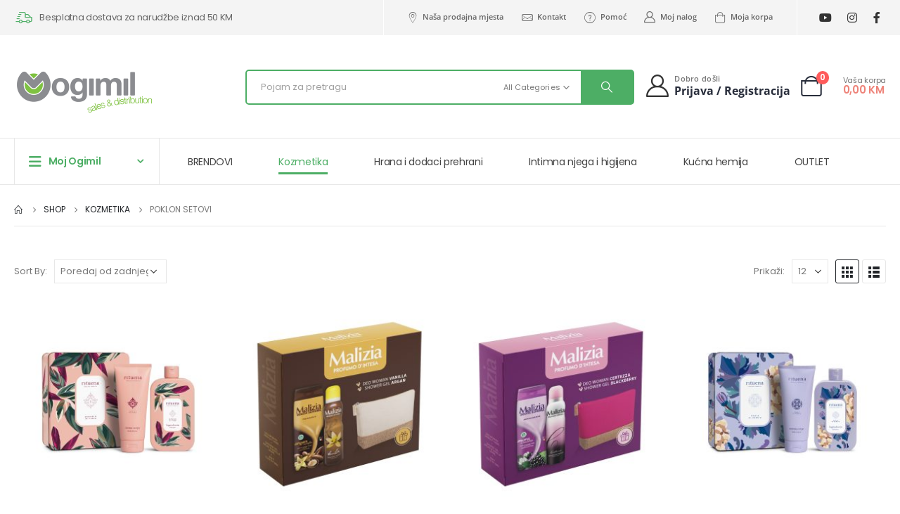

--- FILE ---
content_type: text/html; charset=UTF-8
request_url: https://ogimilwebshop.com/product-category/kozmetika/poklon-setovi/
body_size: 40754
content:
	<!DOCTYPE html>
	<html  lang="bs-BA" prefix="og: http://ogp.me/ns# fb: http://ogp.me/ns/fb#">
	<head>
		<meta http-equiv="X-UA-Compatible" content="IE=edge" />
		<meta http-equiv="Content-Type" content="text/html; charset=UTF-8" />
		<meta name="viewport" content="width=device-width, initial-scale=1, minimum-scale=1" />

		<link rel="profile" href="https://gmpg.org/xfn/11" />
		<link rel="pingback" href="https://ogimilwebshop.com/xmlrpc.php" />
		<title>Poklon setovi &#8211; Ogimil web shop</title>
	<script type="text/javascript">function theChampLoadEvent(e){var t=window.onload;if(typeof window.onload!="function"){window.onload=e}else{window.onload=function(){t();e()}}}</script>
		<script type="text/javascript">var theChampDefaultLang = 'bs_BA', theChampCloseIconPath = 'https://ogimilwebshop.com/wp-content/plugins/super-socializer/images/close.png';</script>
		<script>var theChampSiteUrl = 'https://ogimilwebshop.com', theChampVerified = 0, theChampEmailPopup = 0, heateorSsMoreSharePopupSearchText = 'Search';</script>
			<script>var theChampLoadingImgPath = 'https://ogimilwebshop.com/wp-content/plugins/super-socializer/images/ajax_loader.gif'; var theChampAjaxUrl = 'https://ogimilwebshop.com/wp-admin/admin-ajax.php'; var theChampRedirectionUrl = 'https://ogimilwebshop.com/product-category/kozmetika/poklon-setovi/'; var theChampRegRedirectionUrl = 'https://ogimilwebshop.com/product-category/kozmetika/poklon-setovi/'; </script>
				<script> var theChampFBKey = '1728207050713443', theChampSameTabLogin = '1', theChampVerified = 0; var theChampAjaxUrl = 'https://ogimilwebshop.com/wp-admin/admin-ajax.php'; var theChampPopupTitle = ''; var theChampEmailPopup = 0; var theChampEmailAjaxUrl = 'https://ogimilwebshop.com/wp-admin/admin-ajax.php'; var theChampEmailPopupTitle = ''; var theChampEmailPopupErrorMsg = ''; var theChampEmailPopupUniqueId = ''; var theChampEmailPopupVerifyMessage = ''; var theChampSteamAuthUrl = ""; var theChampCurrentPageUrl = 'https%3A%2F%2Fogimilwebshop.com%2Fproduct-category%2Fkozmetika%2Fpoklon-setovi%2F';  var heateorMSEnabled = 0, theChampTwitterAuthUrl = theChampSiteUrl + "?SuperSocializerAuth=Twitter&super_socializer_redirect_to=" + theChampCurrentPageUrl, theChampLineAuthUrl = theChampSiteUrl + "?SuperSocializerAuth=Line&super_socializer_redirect_to=" + theChampCurrentPageUrl, theChampLiveAuthUrl = theChampSiteUrl + "?SuperSocializerAuth=Live&super_socializer_redirect_to=" + theChampCurrentPageUrl, theChampFacebookAuthUrl = theChampSiteUrl + "?SuperSocializerAuth=Facebook&super_socializer_redirect_to=" + theChampCurrentPageUrl, theChampYahooAuthUrl = theChampSiteUrl + "?SuperSocializerAuth=Yahoo&super_socializer_redirect_to=" + theChampCurrentPageUrl, theChampGoogleAuthUrl = theChampSiteUrl + "?SuperSocializerAuth=Google&super_socializer_redirect_to=" + theChampCurrentPageUrl, theChampYoutubeAuthUrl = theChampSiteUrl + "?SuperSocializerAuth=Youtube&super_socializer_redirect_to=" + theChampCurrentPageUrl, theChampVkontakteAuthUrl = theChampSiteUrl + "?SuperSocializerAuth=Vkontakte&super_socializer_redirect_to=" + theChampCurrentPageUrl, theChampLinkedinAuthUrl = theChampSiteUrl + "?SuperSocializerAuth=Linkedin&super_socializer_redirect_to=" + theChampCurrentPageUrl, theChampInstagramAuthUrl = theChampSiteUrl + "?SuperSocializerAuth=Instagram&super_socializer_redirect_to=" + theChampCurrentPageUrl, theChampWordpressAuthUrl = theChampSiteUrl + "?SuperSocializerAuth=Wordpress&super_socializer_redirect_to=" + theChampCurrentPageUrl, theChampDribbbleAuthUrl = theChampSiteUrl + "?SuperSocializerAuth=Dribbble&super_socializer_redirect_to=" + theChampCurrentPageUrl, theChampGithubAuthUrl = theChampSiteUrl + "?SuperSocializerAuth=Github&super_socializer_redirect_to=" + theChampCurrentPageUrl, theChampSpotifyAuthUrl = theChampSiteUrl + "?SuperSocializerAuth=Spotify&super_socializer_redirect_to=" + theChampCurrentPageUrl, theChampKakaoAuthUrl = theChampSiteUrl + "?SuperSocializerAuth=Kakao&super_socializer_redirect_to=" + theChampCurrentPageUrl, theChampTwitchAuthUrl = theChampSiteUrl + "?SuperSocializerAuth=Twitch&super_socializer_redirect_to=" + theChampCurrentPageUrl, theChampRedditAuthUrl = theChampSiteUrl + "?SuperSocializerAuth=Reddit&super_socializer_redirect_to=" + theChampCurrentPageUrl, theChampDisqusAuthUrl = theChampSiteUrl + "?SuperSocializerAuth=Disqus&super_socializer_redirect_to=" + theChampCurrentPageUrl, theChampDropboxAuthUrl = theChampSiteUrl + "?SuperSocializerAuth=Dropbox&super_socializer_redirect_to=" + theChampCurrentPageUrl, theChampFoursquareAuthUrl = theChampSiteUrl + "?SuperSocializerAuth=Foursquare&super_socializer_redirect_to=" + theChampCurrentPageUrl, theChampAmazonAuthUrl = theChampSiteUrl + "?SuperSocializerAuth=Amazon&super_socializer_redirect_to=" + theChampCurrentPageUrl, theChampStackoverflowAuthUrl = theChampSiteUrl + "?SuperSocializerAuth=Stackoverflow&super_socializer_redirect_to=" + theChampCurrentPageUrl, theChampDiscordAuthUrl = theChampSiteUrl + "?SuperSocializerAuth=Discord&super_socializer_redirect_to=" + theChampCurrentPageUrl, theChampMailruAuthUrl = theChampSiteUrl + "?SuperSocializerAuth=Mailru&super_socializer_redirect_to=" + theChampCurrentPageUrl, theChampYandexAuthUrl = theChampSiteUrl + "?SuperSocializerAuth=Yandex&super_socializer_redirect_to=" + theChampCurrentPageUrl; theChampOdnoklassnikiAuthUrl = theChampSiteUrl + "?SuperSocializerAuth=Odnoklassniki&super_socializer_redirect_to=" + theChampCurrentPageUrl;</script>
				<script> var theChampFBKey = '1728207050713443', theChampFBLang = 'sr_RS', theChampFbLikeMycred = 0, theChampSsga = 0, theChampCommentNotification = 0, theChampHeateorFcmRecentComments = 0, theChampFbIosLogin = 0; </script>
			<style type="text/css">
						.the_champ_button_instagram span.the_champ_svg,a.the_champ_instagram span.the_champ_svg{background:radial-gradient(circle at 30% 107%,#fdf497 0,#fdf497 5%,#fd5949 45%,#d6249f 60%,#285aeb 90%)}
					.the_champ_horizontal_sharing .the_champ_svg,.heateor_ss_standard_follow_icons_container .the_champ_svg{
					color: #fff;
				border-width: 0px;
		border-style: solid;
		border-color: transparent;
	}
		.the_champ_horizontal_sharing .theChampTCBackground{
		color:#666;
	}
		.the_champ_horizontal_sharing span.the_champ_svg:hover,.heateor_ss_standard_follow_icons_container span.the_champ_svg:hover{
				border-color: transparent;
	}
		.the_champ_vertical_sharing span.the_champ_svg,.heateor_ss_floating_follow_icons_container span.the_champ_svg{
					color: #fff;
				border-width: 0px;
		border-style: solid;
		border-color: transparent;
	}
		.the_champ_vertical_sharing .theChampTCBackground{
		color:#666;
	}
		.the_champ_vertical_sharing span.the_champ_svg:hover,.heateor_ss_floating_follow_icons_container span.the_champ_svg:hover{
						border-color: transparent;
		}
	@media screen and (max-width:783px){.the_champ_vertical_sharing{display:none!important}}div.heateor_ss_mobile_footer{display:none;}@media screen and (max-width:783px){div.the_champ_bottom_sharing div.the_champ_sharing_ul .theChampTCBackground{width:100%!important;background-color:white}div.the_champ_bottom_sharing{width:100%!important;left:0!important;}div.the_champ_bottom_sharing a{width:11.111111111111% !important;margin:0!important;padding:0!important;}div.the_champ_bottom_sharing .the_champ_svg{width:100%!important;}div.the_champ_bottom_sharing div.theChampTotalShareCount{font-size:.7em!important;line-height:28px!important}div.the_champ_bottom_sharing div.theChampTotalShareText{font-size:.5em!important;line-height:0px!important}div.heateor_ss_mobile_footer{display:block;height:40px;}.the_champ_bottom_sharing{padding:0!important;display:block!important;width: auto!important;bottom:-2px!important;top: auto!important;}.the_champ_bottom_sharing .the_champ_square_count{line-height: inherit;}.the_champ_bottom_sharing .theChampSharingArrow{display:none;}.the_champ_bottom_sharing .theChampTCBackground{margin-right: 1.1em !important}}</style>
	<meta name='robots' content='max-image-preview:large' />
<link rel="alternate" type="application/rss+xml" title="Ogimil web shop &raquo; novosti" href="https://ogimilwebshop.com/feed/" />
<link rel="alternate" type="application/rss+xml" title="Ogimil web shop &raquo;  novosti o komentarima" href="https://ogimilwebshop.com/comments/feed/" />
<link rel="alternate" type="application/rss+xml" title="Ogimil web shop &raquo; Poklon setovi Kategorija kanal" href="https://ogimilwebshop.com/product-category/kozmetika/poklon-setovi/feed/" />
		<link rel="shortcut icon" href="//ogimilwebshop.com/wp-content/uploads/2022/09/ogimil_icon.png" type="image/x-icon" />
				<link rel="apple-touch-icon" href="//ogimilwebshop.com/wp-content/uploads/2022/09/ogimil_icon.png" />
				<link rel="apple-touch-icon" sizes="120x120" href="//ogimilwebshop.com/wp-content/uploads/2022/09/ogimil_icon.png" />
				<link rel="apple-touch-icon" sizes="76x76" href="//ogimilwebshop.com/wp-content/uploads/2022/09/ogimil_icon.png" />
				<link rel="apple-touch-icon" sizes="152x152" href="//ogimilwebshop.com/wp-content/uploads/2022/09/ogimil_icon.png" />
		<style id='wp-img-auto-sizes-contain-inline-css'>
img:is([sizes=auto i],[sizes^="auto," i]){contain-intrinsic-size:3000px 1500px}
/*# sourceURL=wp-img-auto-sizes-contain-inline-css */
</style>
<style id='wp-emoji-styles-inline-css'>

	img.wp-smiley, img.emoji {
		display: inline !important;
		border: none !important;
		box-shadow: none !important;
		height: 1em !important;
		width: 1em !important;
		margin: 0 0.07em !important;
		vertical-align: -0.1em !important;
		background: none !important;
		padding: 0 !important;
	}
/*# sourceURL=wp-emoji-styles-inline-css */
</style>
<link rel='stylesheet' id='wp-block-library-css' href='https://ogimilwebshop.com/wp-includes/css/dist/block-library/style.min.css?ver=6.9' media='all' />
<style id='wp-block-library-theme-inline-css'>
.wp-block-audio :where(figcaption){color:#555;font-size:13px;text-align:center}.is-dark-theme .wp-block-audio :where(figcaption){color:#ffffffa6}.wp-block-audio{margin:0 0 1em}.wp-block-code{border:1px solid #ccc;border-radius:4px;font-family:Menlo,Consolas,monaco,monospace;padding:.8em 1em}.wp-block-embed :where(figcaption){color:#555;font-size:13px;text-align:center}.is-dark-theme .wp-block-embed :where(figcaption){color:#ffffffa6}.wp-block-embed{margin:0 0 1em}.blocks-gallery-caption{color:#555;font-size:13px;text-align:center}.is-dark-theme .blocks-gallery-caption{color:#ffffffa6}:root :where(.wp-block-image figcaption){color:#555;font-size:13px;text-align:center}.is-dark-theme :root :where(.wp-block-image figcaption){color:#ffffffa6}.wp-block-image{margin:0 0 1em}.wp-block-pullquote{border-bottom:4px solid;border-top:4px solid;color:currentColor;margin-bottom:1.75em}.wp-block-pullquote :where(cite),.wp-block-pullquote :where(footer),.wp-block-pullquote__citation{color:currentColor;font-size:.8125em;font-style:normal;text-transform:uppercase}.wp-block-quote{border-left:.25em solid;margin:0 0 1.75em;padding-left:1em}.wp-block-quote cite,.wp-block-quote footer{color:currentColor;font-size:.8125em;font-style:normal;position:relative}.wp-block-quote:where(.has-text-align-right){border-left:none;border-right:.25em solid;padding-left:0;padding-right:1em}.wp-block-quote:where(.has-text-align-center){border:none;padding-left:0}.wp-block-quote.is-large,.wp-block-quote.is-style-large,.wp-block-quote:where(.is-style-plain){border:none}.wp-block-search .wp-block-search__label{font-weight:700}.wp-block-search__button{border:1px solid #ccc;padding:.375em .625em}:where(.wp-block-group.has-background){padding:1.25em 2.375em}.wp-block-separator.has-css-opacity{opacity:.4}.wp-block-separator{border:none;border-bottom:2px solid;margin-left:auto;margin-right:auto}.wp-block-separator.has-alpha-channel-opacity{opacity:1}.wp-block-separator:not(.is-style-wide):not(.is-style-dots){width:100px}.wp-block-separator.has-background:not(.is-style-dots){border-bottom:none;height:1px}.wp-block-separator.has-background:not(.is-style-wide):not(.is-style-dots){height:2px}.wp-block-table{margin:0 0 1em}.wp-block-table td,.wp-block-table th{word-break:normal}.wp-block-table :where(figcaption){color:#555;font-size:13px;text-align:center}.is-dark-theme .wp-block-table :where(figcaption){color:#ffffffa6}.wp-block-video :where(figcaption){color:#555;font-size:13px;text-align:center}.is-dark-theme .wp-block-video :where(figcaption){color:#ffffffa6}.wp-block-video{margin:0 0 1em}:root :where(.wp-block-template-part.has-background){margin-bottom:0;margin-top:0;padding:1.25em 2.375em}
/*# sourceURL=/wp-includes/css/dist/block-library/theme.min.css */
</style>
<style id='classic-theme-styles-inline-css'>
/*! This file is auto-generated */
.wp-block-button__link{color:#fff;background-color:#32373c;border-radius:9999px;box-shadow:none;text-decoration:none;padding:calc(.667em + 2px) calc(1.333em + 2px);font-size:1.125em}.wp-block-file__button{background:#32373c;color:#fff;text-decoration:none}
/*# sourceURL=/wp-includes/css/classic-themes.min.css */
</style>
<style id='global-styles-inline-css'>
:root{--wp--preset--aspect-ratio--square: 1;--wp--preset--aspect-ratio--4-3: 4/3;--wp--preset--aspect-ratio--3-4: 3/4;--wp--preset--aspect-ratio--3-2: 3/2;--wp--preset--aspect-ratio--2-3: 2/3;--wp--preset--aspect-ratio--16-9: 16/9;--wp--preset--aspect-ratio--9-16: 9/16;--wp--preset--color--black: #000000;--wp--preset--color--cyan-bluish-gray: #abb8c3;--wp--preset--color--white: #ffffff;--wp--preset--color--pale-pink: #f78da7;--wp--preset--color--vivid-red: #cf2e2e;--wp--preset--color--luminous-vivid-orange: #ff6900;--wp--preset--color--luminous-vivid-amber: #fcb900;--wp--preset--color--light-green-cyan: #7bdcb5;--wp--preset--color--vivid-green-cyan: #00d084;--wp--preset--color--pale-cyan-blue: #8ed1fc;--wp--preset--color--vivid-cyan-blue: #0693e3;--wp--preset--color--vivid-purple: #9b51e0;--wp--preset--color--primary: #4dae65;--wp--preset--color--secondary: #e36159;--wp--preset--color--tertiary: #777777;--wp--preset--color--quaternary: #bcbdbd;--wp--preset--color--dark: #212529;--wp--preset--color--light: #ffffff;--wp--preset--gradient--vivid-cyan-blue-to-vivid-purple: linear-gradient(135deg,rgb(6,147,227) 0%,rgb(155,81,224) 100%);--wp--preset--gradient--light-green-cyan-to-vivid-green-cyan: linear-gradient(135deg,rgb(122,220,180) 0%,rgb(0,208,130) 100%);--wp--preset--gradient--luminous-vivid-amber-to-luminous-vivid-orange: linear-gradient(135deg,rgb(252,185,0) 0%,rgb(255,105,0) 100%);--wp--preset--gradient--luminous-vivid-orange-to-vivid-red: linear-gradient(135deg,rgb(255,105,0) 0%,rgb(207,46,46) 100%);--wp--preset--gradient--very-light-gray-to-cyan-bluish-gray: linear-gradient(135deg,rgb(238,238,238) 0%,rgb(169,184,195) 100%);--wp--preset--gradient--cool-to-warm-spectrum: linear-gradient(135deg,rgb(74,234,220) 0%,rgb(151,120,209) 20%,rgb(207,42,186) 40%,rgb(238,44,130) 60%,rgb(251,105,98) 80%,rgb(254,248,76) 100%);--wp--preset--gradient--blush-light-purple: linear-gradient(135deg,rgb(255,206,236) 0%,rgb(152,150,240) 100%);--wp--preset--gradient--blush-bordeaux: linear-gradient(135deg,rgb(254,205,165) 0%,rgb(254,45,45) 50%,rgb(107,0,62) 100%);--wp--preset--gradient--luminous-dusk: linear-gradient(135deg,rgb(255,203,112) 0%,rgb(199,81,192) 50%,rgb(65,88,208) 100%);--wp--preset--gradient--pale-ocean: linear-gradient(135deg,rgb(255,245,203) 0%,rgb(182,227,212) 50%,rgb(51,167,181) 100%);--wp--preset--gradient--electric-grass: linear-gradient(135deg,rgb(202,248,128) 0%,rgb(113,206,126) 100%);--wp--preset--gradient--midnight: linear-gradient(135deg,rgb(2,3,129) 0%,rgb(40,116,252) 100%);--wp--preset--font-size--small: 13px;--wp--preset--font-size--medium: 20px;--wp--preset--font-size--large: 36px;--wp--preset--font-size--x-large: 42px;--wp--preset--spacing--20: 0.44rem;--wp--preset--spacing--30: 0.67rem;--wp--preset--spacing--40: 1rem;--wp--preset--spacing--50: 1.5rem;--wp--preset--spacing--60: 2.25rem;--wp--preset--spacing--70: 3.38rem;--wp--preset--spacing--80: 5.06rem;--wp--preset--shadow--natural: 6px 6px 9px rgba(0, 0, 0, 0.2);--wp--preset--shadow--deep: 12px 12px 50px rgba(0, 0, 0, 0.4);--wp--preset--shadow--sharp: 6px 6px 0px rgba(0, 0, 0, 0.2);--wp--preset--shadow--outlined: 6px 6px 0px -3px rgb(255, 255, 255), 6px 6px rgb(0, 0, 0);--wp--preset--shadow--crisp: 6px 6px 0px rgb(0, 0, 0);}:where(.is-layout-flex){gap: 0.5em;}:where(.is-layout-grid){gap: 0.5em;}body .is-layout-flex{display: flex;}.is-layout-flex{flex-wrap: wrap;align-items: center;}.is-layout-flex > :is(*, div){margin: 0;}body .is-layout-grid{display: grid;}.is-layout-grid > :is(*, div){margin: 0;}:where(.wp-block-columns.is-layout-flex){gap: 2em;}:where(.wp-block-columns.is-layout-grid){gap: 2em;}:where(.wp-block-post-template.is-layout-flex){gap: 1.25em;}:where(.wp-block-post-template.is-layout-grid){gap: 1.25em;}.has-black-color{color: var(--wp--preset--color--black) !important;}.has-cyan-bluish-gray-color{color: var(--wp--preset--color--cyan-bluish-gray) !important;}.has-white-color{color: var(--wp--preset--color--white) !important;}.has-pale-pink-color{color: var(--wp--preset--color--pale-pink) !important;}.has-vivid-red-color{color: var(--wp--preset--color--vivid-red) !important;}.has-luminous-vivid-orange-color{color: var(--wp--preset--color--luminous-vivid-orange) !important;}.has-luminous-vivid-amber-color{color: var(--wp--preset--color--luminous-vivid-amber) !important;}.has-light-green-cyan-color{color: var(--wp--preset--color--light-green-cyan) !important;}.has-vivid-green-cyan-color{color: var(--wp--preset--color--vivid-green-cyan) !important;}.has-pale-cyan-blue-color{color: var(--wp--preset--color--pale-cyan-blue) !important;}.has-vivid-cyan-blue-color{color: var(--wp--preset--color--vivid-cyan-blue) !important;}.has-vivid-purple-color{color: var(--wp--preset--color--vivid-purple) !important;}.has-black-background-color{background-color: var(--wp--preset--color--black) !important;}.has-cyan-bluish-gray-background-color{background-color: var(--wp--preset--color--cyan-bluish-gray) !important;}.has-white-background-color{background-color: var(--wp--preset--color--white) !important;}.has-pale-pink-background-color{background-color: var(--wp--preset--color--pale-pink) !important;}.has-vivid-red-background-color{background-color: var(--wp--preset--color--vivid-red) !important;}.has-luminous-vivid-orange-background-color{background-color: var(--wp--preset--color--luminous-vivid-orange) !important;}.has-luminous-vivid-amber-background-color{background-color: var(--wp--preset--color--luminous-vivid-amber) !important;}.has-light-green-cyan-background-color{background-color: var(--wp--preset--color--light-green-cyan) !important;}.has-vivid-green-cyan-background-color{background-color: var(--wp--preset--color--vivid-green-cyan) !important;}.has-pale-cyan-blue-background-color{background-color: var(--wp--preset--color--pale-cyan-blue) !important;}.has-vivid-cyan-blue-background-color{background-color: var(--wp--preset--color--vivid-cyan-blue) !important;}.has-vivid-purple-background-color{background-color: var(--wp--preset--color--vivid-purple) !important;}.has-black-border-color{border-color: var(--wp--preset--color--black) !important;}.has-cyan-bluish-gray-border-color{border-color: var(--wp--preset--color--cyan-bluish-gray) !important;}.has-white-border-color{border-color: var(--wp--preset--color--white) !important;}.has-pale-pink-border-color{border-color: var(--wp--preset--color--pale-pink) !important;}.has-vivid-red-border-color{border-color: var(--wp--preset--color--vivid-red) !important;}.has-luminous-vivid-orange-border-color{border-color: var(--wp--preset--color--luminous-vivid-orange) !important;}.has-luminous-vivid-amber-border-color{border-color: var(--wp--preset--color--luminous-vivid-amber) !important;}.has-light-green-cyan-border-color{border-color: var(--wp--preset--color--light-green-cyan) !important;}.has-vivid-green-cyan-border-color{border-color: var(--wp--preset--color--vivid-green-cyan) !important;}.has-pale-cyan-blue-border-color{border-color: var(--wp--preset--color--pale-cyan-blue) !important;}.has-vivid-cyan-blue-border-color{border-color: var(--wp--preset--color--vivid-cyan-blue) !important;}.has-vivid-purple-border-color{border-color: var(--wp--preset--color--vivid-purple) !important;}.has-vivid-cyan-blue-to-vivid-purple-gradient-background{background: var(--wp--preset--gradient--vivid-cyan-blue-to-vivid-purple) !important;}.has-light-green-cyan-to-vivid-green-cyan-gradient-background{background: var(--wp--preset--gradient--light-green-cyan-to-vivid-green-cyan) !important;}.has-luminous-vivid-amber-to-luminous-vivid-orange-gradient-background{background: var(--wp--preset--gradient--luminous-vivid-amber-to-luminous-vivid-orange) !important;}.has-luminous-vivid-orange-to-vivid-red-gradient-background{background: var(--wp--preset--gradient--luminous-vivid-orange-to-vivid-red) !important;}.has-very-light-gray-to-cyan-bluish-gray-gradient-background{background: var(--wp--preset--gradient--very-light-gray-to-cyan-bluish-gray) !important;}.has-cool-to-warm-spectrum-gradient-background{background: var(--wp--preset--gradient--cool-to-warm-spectrum) !important;}.has-blush-light-purple-gradient-background{background: var(--wp--preset--gradient--blush-light-purple) !important;}.has-blush-bordeaux-gradient-background{background: var(--wp--preset--gradient--blush-bordeaux) !important;}.has-luminous-dusk-gradient-background{background: var(--wp--preset--gradient--luminous-dusk) !important;}.has-pale-ocean-gradient-background{background: var(--wp--preset--gradient--pale-ocean) !important;}.has-electric-grass-gradient-background{background: var(--wp--preset--gradient--electric-grass) !important;}.has-midnight-gradient-background{background: var(--wp--preset--gradient--midnight) !important;}.has-small-font-size{font-size: var(--wp--preset--font-size--small) !important;}.has-medium-font-size{font-size: var(--wp--preset--font-size--medium) !important;}.has-large-font-size{font-size: var(--wp--preset--font-size--large) !important;}.has-x-large-font-size{font-size: var(--wp--preset--font-size--x-large) !important;}
:where(.wp-block-post-template.is-layout-flex){gap: 1.25em;}:where(.wp-block-post-template.is-layout-grid){gap: 1.25em;}
:where(.wp-block-term-template.is-layout-flex){gap: 1.25em;}:where(.wp-block-term-template.is-layout-grid){gap: 1.25em;}
:where(.wp-block-columns.is-layout-flex){gap: 2em;}:where(.wp-block-columns.is-layout-grid){gap: 2em;}
:root :where(.wp-block-pullquote){font-size: 1.5em;line-height: 1.6;}
/*# sourceURL=global-styles-inline-css */
</style>
<link rel='stylesheet' id='contact-form-7-css' href='https://ogimilwebshop.com/wp-content/plugins/contact-form-7/includes/css/styles.css?ver=6.1.4' media='all' />
<style id='woocommerce-inline-inline-css'>
.woocommerce form .form-row .required { visibility: visible; }
/*# sourceURL=woocommerce-inline-inline-css */
</style>
<link rel='stylesheet' id='wt-import-export-for-woo-css' href='https://ogimilwebshop.com/wp-content/plugins/wt-import-export-for-woo/public/css/wt-import-export-for-woo-public.css?ver=1.1.7' media='all' />
<link rel='stylesheet' id='dashicons-css' href='https://ogimilwebshop.com/wp-includes/css/dashicons.min.css?ver=6.9' media='all' />
<link rel='stylesheet' id='thickbox-css' href='https://ogimilwebshop.com/wp-includes/js/thickbox/thickbox.css?ver=6.9' media='all' />
<link rel='stylesheet' id='the_champ_frontend_css-css' href='https://ogimilwebshop.com/wp-content/plugins/super-socializer/css/front.css?ver=7.14.5' media='all' />
<link rel='stylesheet' id='porto-css-vars-css' href='https://ogimilwebshop.com/wp-content/uploads/porto_styles/theme_css_vars.css?ver=7.0.4' media='all' />
<link rel='stylesheet' id='elementor-icons-css' href='https://ogimilwebshop.com/wp-content/plugins/elementor/assets/lib/eicons/css/elementor-icons.min.css?ver=5.46.0' media='all' />
<link rel='stylesheet' id='elementor-frontend-css' href='https://ogimilwebshop.com/wp-content/uploads/elementor/css/custom-frontend.min.css?ver=1769206872' media='all' />
<link rel='stylesheet' id='elementor-post-759-css' href='https://ogimilwebshop.com/wp-content/uploads/elementor/css/post-759.css?ver=1769206872' media='all' />
<link rel='stylesheet' id='bootstrap-css' href='https://ogimilwebshop.com/wp-content/uploads/porto_styles/bootstrap.css?ver=7.0.4' media='all' />
<link rel='stylesheet' id='porto-plugins-css' href='https://ogimilwebshop.com/wp-content/themes/porto/css/plugins.css?ver=7.0.4' media='all' />
<link rel='stylesheet' id='porto-theme-css' href='https://ogimilwebshop.com/wp-content/themes/porto/css/theme.css?ver=7.0.4' media='all' />
<link rel='stylesheet' id='porto-shortcodes-css' href='https://ogimilwebshop.com/wp-content/uploads/porto_styles/shortcodes.css?ver=7.0.4' media='all' />
<link rel='stylesheet' id='porto-theme-shop-css' href='https://ogimilwebshop.com/wp-content/themes/porto/css/theme_shop.css?ver=7.0.4' media='all' />
<link rel='stylesheet' id='porto-theme-elementor-css' href='https://ogimilwebshop.com/wp-content/themes/porto/css/theme_elementor.css?ver=7.0.4' media='all' />
<link rel='stylesheet' id='porto-theme-radius-css' href='https://ogimilwebshop.com/wp-content/themes/porto/css/theme_radius.css?ver=7.0.4' media='all' />
<link rel='stylesheet' id='porto-dynamic-style-css' href='https://ogimilwebshop.com/wp-content/uploads/porto_styles/dynamic_style.css?ver=7.0.4' media='all' />
<link rel='stylesheet' id='porto-type-builder-css' href='https://ogimilwebshop.com/wp-content/plugins/porto-functionality/builders/assets/type-builder.css?ver=3.3.2' media='all' />
<link rel='stylesheet' id='porto-account-login-style-css' href='https://ogimilwebshop.com/wp-content/themes/porto/css/theme/shop/login-style/account-login.css?ver=7.0.4' media='all' />
<link rel='stylesheet' id='elementor-post-120-css' href='https://ogimilwebshop.com/wp-content/uploads/elementor/css/post-120.css?ver=7.0.4' media='all' />
<link rel='stylesheet' id='elementor-post-267-css' href='https://ogimilwebshop.com/wp-content/uploads/elementor/css/post-267.css?ver=7.0.4' media='all' />
<link rel='stylesheet' id='porto-style-css' href='https://ogimilwebshop.com/wp-content/themes/porto/style.css?ver=7.0.4' media='all' />
<style id='porto-style-inline-css'>
.side-header-narrow-bar-logo{max-width:200px}@media (min-width:992px){}#header .header-main .header-left,#header .header-main .header-center,#header .header-main .header-right,.fixed-header #header .header-main .header-left,.fixed-header #header .header-main .header-right,.fixed-header #header .header-main .header-center,.header-builder-p .header-main{padding-top:43px;padding-bottom:32px}@media (max-width:991px){#header .header-main .header-left,#header .header-main .header-center,#header .header-main .header-right,.fixed-header #header .header-main .header-left,.fixed-header #header .header-main .header-right,.fixed-header #header .header-main .header-center,.header-builder-p .header-main{padding-top:32px;padding-bottom:32px}}.page-top ul.breadcrumb > li.home{display:inline-block}.page-top ul.breadcrumb > li.home a{position:relative;width:14px;text-indent:-9999px}.page-top ul.breadcrumb > li.home a:after{content:"\e883";font-family:'porto';float:left;text-indent:0}.ml-n-1{margin-left:-.1rem}.ml-n-2{margin-left:-.2rem}.mr-n-4{margin-right:-.4rem}.rounded{border-radius:6px !important}.custom-font,.custom-font h2{font-family:Segoe Script}.m-t-lg-xl{margin-top:40px !important}.woo-page-header{border-top:1px solid #e7e7e7}.wel-msg i{font-size:23.68px;color:#4dae65}#header .header-top .separator{height:50px;border-color:#fff}#header .share-links{margin-left:23px}#header .share-links a{width:25px;height:25px;margin:0 5px;font-size:1rem}#header .share-facebook{margin-right:0 !important}#header .searchform{max-width:680px;width:100%;margin-top:-10px;font-size:11px;border-width:2px;border-radius:5px}#header .searchform .selectric{padding-right:6px;padding-left:10px}#header .searchform .selectric,#header .searchform select{border-left-width:0;margin-right:0}#header .searchform button{padding:0 20.5px;background-color:#4dae65}#header .searchform.searchform-cats input{width:100%;padding-left:20px;font-size:13px}#header .searchform select,#header .searchform button,#header .searchform .selectric .label,#header .searchform input{height:46px;line-height:46px}#header .logo{margin-right:7.2rem}#mini-cart{margin-top:-13px;margin-left:12px}.cart-popup{margin-right:5.8rem}#header:not(.sticky-header) .header-bottom{border-top:1px solid #e7e7e7}#main-toggle-menu .menu-title:hover{background-color:#4dae65;color:#fff}#main-toggle-menu .menu-title{padding:22px 83px 22px 20px;background-color:#fff;color:#4dae65;border-left:1px solid;border-right:1px solid;border-color:#e7e7e7;font-size:14px;font-weight:600;text-transform:none;letter-spacing:-.025em}#main-toggle-menu .toggle-menu-wrap{width:117%;box-shadow:0 29px 29px rgba(0,0,0,0.1)}#main-toggle-menu .menu-title .toggle{margin-right:10px;font-size:20px;vertical-align:middle}#menu-main-menu > li{display:flex;padding:8px 5px 0;border-top:1px solid #e7e7e7}#menu-main-menu > li>a{width:75%;border-width:0}#menu-main-menu > li .arrow{position:static;margin-top:1px}#menu-main-menu li i{font-size:18px;vertical-align:middle}#menu-main-menu .popup>.inner{border-top-width:0;border-radius:0}#menu-main-menu .inner>.sub-menu{flex-wrap:wrap}#header .info-item a{font-weight:700;letter-spacing:-.025em;display:inline-flex;align-items:center;vertical-align:middle}.mega-menu .tip{text-transform:uppercase}.menu-title:after{content:'\e81c';font-family:"porto";position:absolute;right:1.4rem}.searchform-fields span.text{width:100%;max-width:490px}.header-main .header-left,.searchform-popup{flex:1}*:not(#side-nav-panel):not(.product-share)>.share-links>.share-facebook,*:not(#side-nav-panel):not(.product-share)>.share-links>.share-twitter{float:right}.top-menu{margin-left:5px;margin-right:8px}.top-menu .menu-item a{display:inline-flex;align-items:center;margin:0 12px}.top-menu .menu-item i{margin-right:5px;font-size:16px}.top-menu,ul.products li.product-col .price{font-family:"Open Sans",sans-serif}.currency-switcher a,.view-switcher a{font-weight:400 !important;text-transform:uppercase !important}.view-switcher{margin-right:13px;margin-left:10px}.view-switcher i,.porto-block>p,.menu-block>a,.menu-block p,.flash-deals .add-links-wrap,.flash-deals .category-list,.custom-deal .onsale,.post-slide .post-meta{display:none !important}.side-nav-wrap .sidebar-menu > li.menu-item:hover{background-color:#f4f4f4}.sidebar-menu li.menu-item{position:static}.sidebar-menu > li.menu-item .popup:before{content:none}.banner-container sup{font-size:33%;font-weight:700;color:#222529;top:-1.3em;margin-right:16px;letter-spacing:-0.03em}.sale-text::before{content:'';position:absolute;top:9px;left:-7px;right:0;bottom:11px;width:2.34722em;background-color:#222529;z-index:-1;transform:rotate(-2deg)}.custom-text-1{font-size:2.5em;right:0.4rem;bottom:0}.custom-text-2{color:#ee8379;font-size:1.625em;right:1.2rem;bottom:0.7rem;transform:rotate(-30deg)}.custom-text-3{font-size:1.601875em;right:1.68552em;bottom:-0.6rem}.custom-text-1,.custom-text-3{color:#4dae65;transform:rotate(-30deg)}.d-menu-lg-none > a{display:none !important}.sidebar-menu .wide .popup>.inner{padding:30px}.menu-item.sub > a > i{display:block;font-size:3.5rem !important;color:#ccc}.menu-item.sub > a > i:before{margin:1.5rem 0}.side-menu-sub-title > a{font-size:.875rem !important;color:#222529 !important;padding-top:0 !important;padding-bottom:5px !important}.side-menu-sub-title > a,.sidebar-menu .wide li.sub > a{text-transform:uppercase;font-weight:700}.sidebar-menu li.side-menu-sub-title:not(:first-child){margin-top:30px}.side-nav-wrap .sidebar-menu .wide li.menu-item li.menu-item > a:hover{background:none;text-decoration:underline !important}.sidebar-menu .wide li.sub li.menu-item>ul.sub-menu{padding-left:0}.side-nav-wrap .sidebar-menu .wide.menu-section-dark li.menu-item li.menu-item > a{color:#bcbdbd}.menu-section-dark .side-menu-sub-title > a{color:#fff !important}#mini-cart .cart-subtotal{font-size:11px;line-height:1;letter-spacing:-.025em;color:#777;font-weight:400;margin-left:16px}#mini-cart .cart-price{color:#ee8379;font-size:15px;font-weight:600}.page-top .container:after{content:'';display:block;border-bottom:1px solid #e7e7e7;margin-top:12px}.page-header-7 .container:after{content:none}.resp-tabs-list li:last-child{border-radius:0}.porto-ibanner{margin-bottom:0}#main-toggle-menu .toggle-menu-wrap>ul,.product-image{border-width:0}.intro-carousel .owl-nav{left:50%;transform:translateX(-50%)}.star-rating{font-size:14px;letter-spacing:-0.125em;width:72px}ul.products li.product-col .price,ul.products li.product-col h3{letter-spacing:.005em}ul.products li.product-col h3{position:relative;color:#222329}.owl-carousel.show-nav-middle .owl-nav button:hover{background-color:#4dae65;border-color:#4dae65;color:#fff}.has-box-shadow .owl-carousel .owl-stage-outer::before,.has-box-shadow .owl-carousel .owl-stage-outer::after{content:'';position:absolute;top:0;height:100%;box-shadow:0 0 100px 140px rgba(255,255,255,0.6)}.has-box-shadow .owl-carousel .owl-stage-outer::before{left:0;z-index:2}.has-box-shadow .owl-carousel .owl-stage-outer::after{right:0}.owl-carousel.show-nav-middle .owl-nav .owl-next{right:-45px}.owl-carousel.show-nav-middle .owl-nav .owl-prev{left:-45px}.owl-carousel.show-nav-middle .owl-nav .owl-next,.owl-carousel.show-nav-middle .owl-nav .owl-prev{width:40px;height:80px;font-size:26px;color:#4dae65;background-color:#fff;border:1px solid #e9e9e9;transition:background-color .3s,color .3s}.category-container .products .product-category .thumb-info-title{padding-left:2rem}.category-container .products .sub-title{text-transform:none;font-size:18px;letter-spacing:-.025em !important;line-height:26px;font-weight:600 !important}.category-container .products .thumb-info-type{font-size:13px;letter-spacing:-.02em;line-height:22px;text-transform:none}.filter-products.show-category .products-filter{max-width:100%;flex-basis:100%;margin-bottom:20px;border-width:0}.filter-products.show-category .product-categories a::before{content:none !important}.filter-products.show-category .product-categories a{padding:7px 24px;margin:0 5px;border-radius:7px;color:#222529;font-size:13px;font-weight:600;letter-spacing:-.02em;line-height:22px;box-shadow:0 0 0 1px #e9e9e9;transition:border-width .3s,border-color .3s}.filter-products.show-category .product-categories a:hover,.filter-products.show-category .product-categories .current a{color:#4dae65 !important;box-shadow:0 0 0 2px #4dae65}.filter-products.show-category .products-filter+div{max-width:100%;flex-basis:100%;padding:0 15px}.filter-products .product-categories{display:flex;flex-wrap:wrap}.filter-products{padding:30px 0 27px 17px}.filter-products .products-filter h4{display:none}.special-products{padding:40px 33px 23px;border:2px solid #ee8379}.flash-text{position:absolute;top:2.5rem;z-index:3;left:calc( 50% + 10px );transform:translateX(-50%)}.flash-deals .sale-product-daily-deal{bottom:-41px;border-radius:30px}.flash-deals .product-content{margin-top:-99px;padding-bottom:3rem !important}.flash-deals .price{position:relative}.flash-deals .product-image img{min-height:300px}.offer-product{padding:45px 40px;border:2px solid #4dae65}.offer-product .sale-product-daily-deal{top:0;bottom:auto;max-width:300px}.offer-product .product-content{margin-top:-38px}.offer-product .inner img{margin-top:26px}.offer-product .products li.product-col h3{font-size:20px}.offer-product .add_to_cart_button{padding-left:45px;height:56px;line-height:56px;padding-right:45px;font-size:14px;border-radius:7px}.offer-product .add_to_cart_button::before{font-size:24px !important;font-weight:300 !important}.offer-product .quickview,.offer-product .yith-wcwl-add-to-wishlist a{height:56px;line-height:56px}.offer-product .add-links-wrap{margin-top:46px}.custom-deal .sale-product-daily-deal{padding:8px 0;margin-left:auto;margin-right:auto;color:#444}.custom-deal .products .sale-product-daily-deal::before{background-color:#f4f4f4;border-radius:30px}.custom-deal .products li.product:hover .product-image{box-shadow:none}.custom-deal .product-image:hover{z-index:0}.custom-deal .products .sale-product-daily-deal .porto_countdown-amount,.custom-deal .products .sale-product-daily-deal .porto_countdown-period{font-size:15px;font-weight:800;letter-spacing:.025em;line-height:26px}.custom-deal .products .sale-product-daily-deal .daily-deal-title{color:#444;letter-spacing:.025em}.post-slide .post-image{margin-bottom:14px !important}.post-carousel .post-slide .post-item span.cat-names{font-size:10px;font-weight:400;font-family:"Open Sans";letter-spacing:.005em}.post-slide h3{font-size:20px;font-family:Poppins;font-weight:600;margin-top:2px;margin-bottom:2px !important}.post-slide .post-excerpt{letter-spacing:-0.025em;color:#777}.brands-carousel .elementor-image img{margin:0 auto}.widget-subscribe > .email{width:calc( 100% - 215px - 17px);max-width:729px;margin-right:17px}.widget-subscribe .wpcf7-email{padding:15px;border:2px solid #bebebe}.widget-subscribe .wpcf7-submit{min-width:215px;max-height:53px;font-size:14px;font-weight:600;letter-spacing:-.05em;padding:14px}.widget .tagcloud a{font-size:14px !important;text-transform:uppercase;color:#fff;background:#272723;padding:12px 22px;border:none;border-radius:3px;letter-spacing:.05em}#footer .widget-title{font-size:15px}#footer .footer-main > .container{padding-top:3.7rem;padding-bottom:1rem}#footer .share-links{max-width:145px}#footer .share-instagram{margin-left:0 !important}#footer .share-links a{width:40px;height:40px;margin:8px 5px -5px;box-shadow:none;border:1px solid #e7e7e7}#footer .share-links a:hover{border-color:transparent}#footer .footer-bottom{padding:0 0 54px}#footer .footer-bottom .footer-center{padding-top:24px;border-top:1px solid #e7e7e7}.widget.widget_text li{margin-bottom:14px;font-size:13px}.footer-copyright{font-size:13px;letter-spacing:-.025em}@media (min-width:1440px){.container,.elementor-section.elementor-section-boxed > .elementor-container{max-width:1440px}}@media (min-width:992px) and (max-width:1459px){.container{max-width:none;padding:0 20px}.elementor-section.elementor-top-section:not(.elementor-section-full_width) > .elementor-container{max-width:none}.child-no-padding > .elementor-container{padding:0 !important}.header-bottom .custom-html{display:none}}@media(max-width:1219px){.category-container .owl-carousel.show-nav-middle .owl-nav .owl-next{right:-11px}.category-container .owl-carousel.show-nav-middle .owl-nav .owl-prev{left:-11px}}@media (max-width:991px){#mini-cart,#header .my-wishlist{margin-top:4px}#mini-cart{margin-left:16px}#header .logo{margin-right:0}#header .header-top .custom-html,#header .header-top .separator{display:none}#header .header-main .my-account,#header .header-main .my-wishlist{font-size:30px;color:#282d3b}.offer-product{padding-left:10px;padding-right:10px}.owl-carousel.show-nav-middle .owl-nav .owl-next{right:-40px}.owl-carousel.show-nav-middle .owl-nav .owl-prev{left:-40px}#side-nav-panel .bgimg-none{background-image:none !important}.d-menu-lg-none > a{display:block !important}.side-menu-sub-title > a{color:#fff !important}.m-t-lg-xl{margin-top:0 !important}.feature-box-container .porto-sicon-box{justify-content:center}}@media (max-width:767px){.filter-products.show-category .product-categories a{margin:0 0 15px}.cart-popup{margin-right:0}.has-box-shadow .owl-carousel .owl-stage-outer::before,.has-box-shadow .owl-carousel .owl-stage-outer::after{opacity:0}}@media (max-width:575px){.widget-subscribe > .email{width:calc( 50% - 17px )}.widget-subscribe .wpcf7-submit{width:50%;min-width:1px}.porto-ibanner-layer h2{white-space:nowrap;line-height:1.1 !important}#mini-cart .cart-subtotal{display:none}#header .my-account{margin-left:5px}#mini-cart{margin-left:2px}.header-top .header-left{display:none}.header-top .header-right{width:100%;margin-left:0}.header-top .view-switcher{margin-right:auto}.header-top .share-links{margin-left:auto}}@media (max-width:450px){.porto-ibanner-layer{left:10% !important;right:10% !important}}
/*# sourceURL=porto-style-inline-css */
</style>
<link rel='stylesheet' id='styles-child-css' href='https://ogimilwebshop.com/wp-content/themes/porto-child/style.css?ver=6.9' media='all' />
<link rel='stylesheet' id='elementor-gf-local-roboto-css' href='https://ogimilwebshop.com/wp-content/uploads/elementor/google-fonts/css/roboto.css?ver=1742326885' media='all' />
<link rel='stylesheet' id='elementor-gf-local-robotoslab-css' href='https://ogimilwebshop.com/wp-content/uploads/elementor/google-fonts/css/robotoslab.css?ver=1742326900' media='all' />
<script src="https://ogimilwebshop.com/wp-includes/js/jquery/jquery.min.js?ver=3.7.1" id="jquery-core-js"></script>
<script src="https://ogimilwebshop.com/wp-includes/js/jquery/jquery-migrate.min.js?ver=3.4.1" id="jquery-migrate-js"></script>
<script src="https://ogimilwebshop.com/wp-content/plugins/woocommerce/assets/js/jquery-blockui/jquery.blockUI.min.js?ver=2.7.0-wc.10.4.3" id="wc-jquery-blockui-js" defer data-wp-strategy="defer"></script>
<script id="wc-add-to-cart-js-extra">
var wc_add_to_cart_params = {"ajax_url":"/wp-admin/admin-ajax.php","wc_ajax_url":"/?wc-ajax=%%endpoint%%","i18n_view_cart":"Vidi korpu","cart_url":"https://ogimilwebshop.com/cart/","is_cart":"","cart_redirect_after_add":"no"};
//# sourceURL=wc-add-to-cart-js-extra
</script>
<script src="https://ogimilwebshop.com/wp-content/plugins/woocommerce/assets/js/frontend/add-to-cart.min.js?ver=10.4.3" id="wc-add-to-cart-js" defer data-wp-strategy="defer"></script>
<script src="https://ogimilwebshop.com/wp-content/plugins/woocommerce/assets/js/js-cookie/js.cookie.min.js?ver=2.1.4-wc.10.4.3" id="wc-js-cookie-js" defer data-wp-strategy="defer"></script>
<script id="woocommerce-js-extra">
var woocommerce_params = {"ajax_url":"/wp-admin/admin-ajax.php","wc_ajax_url":"/?wc-ajax=%%endpoint%%","i18n_password_show":"Show password","i18n_password_hide":"Hide password"};
//# sourceURL=woocommerce-js-extra
</script>
<script src="https://ogimilwebshop.com/wp-content/plugins/woocommerce/assets/js/frontend/woocommerce.min.js?ver=10.4.3" id="woocommerce-js" defer data-wp-strategy="defer"></script>
<script id="wc-cart-fragments-js-extra">
var wc_cart_fragments_params = {"ajax_url":"/wp-admin/admin-ajax.php","wc_ajax_url":"/?wc-ajax=%%endpoint%%","cart_hash_key":"wc_cart_hash_537fbd854548d79e5d1159f1af288874","fragment_name":"wc_fragments_537fbd854548d79e5d1159f1af288874","request_timeout":"15000"};
//# sourceURL=wc-cart-fragments-js-extra
</script>
<script src="https://ogimilwebshop.com/wp-content/plugins/woocommerce/assets/js/frontend/cart-fragments.min.js?ver=10.4.3" id="wc-cart-fragments-js" defer data-wp-strategy="defer"></script>
<script src="https://ogimilwebshop.com/wp-content/plugins/woocommerce/assets/js/jquery-cookie/jquery.cookie.min.js?ver=1.4.1-wc.10.4.3" id="wc-jquery-cookie-js" defer data-wp-strategy="defer"></script>
<link rel="https://api.w.org/" href="https://ogimilwebshop.com/wp-json/" /><link rel="alternate" title="JSON" type="application/json" href="https://ogimilwebshop.com/wp-json/wp/v2/product_cat/1469" /><link rel="EditURI" type="application/rsd+xml" title="RSD" href="https://ogimilwebshop.com/xmlrpc.php?rsd" />
<meta name="generator" content="WordPress 6.9" />
<meta name="generator" content="WooCommerce 10.4.3" />
<meta name="facebook-domain-verification" content="i4i7wcdkyzaxd94sbifkvaxi1ou3bz" />		<script type="text/javascript">
		WebFontConfig = {
			google: { families: [ 'Poppins:400,500,600,700,800','Shadows+Into+Light:400,700','Open+Sans:400,500,600,700,800' ] }
		};
		(function(d) {
			var wf = d.createElement('script'), s = d.scripts[d.scripts.length - 1];
			wf.src = 'https://ogimilwebshop.com/wp-content/themes/porto/js/libs/webfont.js';
			wf.async = true;
			s.parentNode.insertBefore(wf, s);
		})(document);</script>
			<noscript><style>.woocommerce-product-gallery{ opacity: 1 !important; }</style></noscript>
	<meta name="generator" content="Elementor 3.34.2; features: additional_custom_breakpoints; settings: css_print_method-external, google_font-enabled, font_display-auto">

<!-- Meta Pixel Code -->
<script type='text/javascript'>
!function(f,b,e,v,n,t,s){if(f.fbq)return;n=f.fbq=function(){n.callMethod?
n.callMethod.apply(n,arguments):n.queue.push(arguments)};if(!f._fbq)f._fbq=n;
n.push=n;n.loaded=!0;n.version='2.0';n.queue=[];t=b.createElement(e);t.async=!0;
t.src=v;s=b.getElementsByTagName(e)[0];s.parentNode.insertBefore(t,s)}(window,
document,'script','https://connect.facebook.net/en_US/fbevents.js');
</script>
<!-- End Meta Pixel Code -->
<script type='text/javascript'>var url = window.location.origin + '?ob=open-bridge';
            fbq('set', 'openbridge', '1832276900443342', url);
fbq('init', '1832276900443342', {}, {
    "agent": "wordpress-6.9-4.1.5"
})</script><script type='text/javascript'>
    fbq('track', 'PageView', []);
  </script><style>.recentcomments a{display:inline !important;padding:0 !important;margin:0 !important;}</style>			<style>
				.e-con.e-parent:nth-of-type(n+4):not(.e-lazyloaded):not(.e-no-lazyload),
				.e-con.e-parent:nth-of-type(n+4):not(.e-lazyloaded):not(.e-no-lazyload) * {
					background-image: none !important;
				}
				@media screen and (max-height: 1024px) {
					.e-con.e-parent:nth-of-type(n+3):not(.e-lazyloaded):not(.e-no-lazyload),
					.e-con.e-parent:nth-of-type(n+3):not(.e-lazyloaded):not(.e-no-lazyload) * {
						background-image: none !important;
					}
				}
				@media screen and (max-height: 640px) {
					.e-con.e-parent:nth-of-type(n+2):not(.e-lazyloaded):not(.e-no-lazyload),
					.e-con.e-parent:nth-of-type(n+2):not(.e-lazyloaded):not(.e-no-lazyload) * {
						background-image: none !important;
					}
				}
			</style>
			<meta name="generator" content="Powered by Slider Revolution 6.7.23 - responsive, Mobile-Friendly Slider Plugin for WordPress with comfortable drag and drop interface." />
<link rel="icon" href="https://ogimilwebshop.com/wp-content/uploads/2022/09/cropped-ogimil_icon-32x32.png" sizes="32x32" />
<link rel="icon" href="https://ogimilwebshop.com/wp-content/uploads/2022/09/cropped-ogimil_icon-192x192.png" sizes="192x192" />
<link rel="apple-touch-icon" href="https://ogimilwebshop.com/wp-content/uploads/2022/09/cropped-ogimil_icon-180x180.png" />
<meta name="msapplication-TileImage" content="https://ogimilwebshop.com/wp-content/uploads/2022/09/cropped-ogimil_icon-270x270.png" />
<script>function setREVStartSize(e){
			//window.requestAnimationFrame(function() {
				window.RSIW = window.RSIW===undefined ? window.innerWidth : window.RSIW;
				window.RSIH = window.RSIH===undefined ? window.innerHeight : window.RSIH;
				try {
					var pw = document.getElementById(e.c).parentNode.offsetWidth,
						newh;
					pw = pw===0 || isNaN(pw) || (e.l=="fullwidth" || e.layout=="fullwidth") ? window.RSIW : pw;
					e.tabw = e.tabw===undefined ? 0 : parseInt(e.tabw);
					e.thumbw = e.thumbw===undefined ? 0 : parseInt(e.thumbw);
					e.tabh = e.tabh===undefined ? 0 : parseInt(e.tabh);
					e.thumbh = e.thumbh===undefined ? 0 : parseInt(e.thumbh);
					e.tabhide = e.tabhide===undefined ? 0 : parseInt(e.tabhide);
					e.thumbhide = e.thumbhide===undefined ? 0 : parseInt(e.thumbhide);
					e.mh = e.mh===undefined || e.mh=="" || e.mh==="auto" ? 0 : parseInt(e.mh,0);
					if(e.layout==="fullscreen" || e.l==="fullscreen")
						newh = Math.max(e.mh,window.RSIH);
					else{
						e.gw = Array.isArray(e.gw) ? e.gw : [e.gw];
						for (var i in e.rl) if (e.gw[i]===undefined || e.gw[i]===0) e.gw[i] = e.gw[i-1];
						e.gh = e.el===undefined || e.el==="" || (Array.isArray(e.el) && e.el.length==0)? e.gh : e.el;
						e.gh = Array.isArray(e.gh) ? e.gh : [e.gh];
						for (var i in e.rl) if (e.gh[i]===undefined || e.gh[i]===0) e.gh[i] = e.gh[i-1];
											
						var nl = new Array(e.rl.length),
							ix = 0,
							sl;
						e.tabw = e.tabhide>=pw ? 0 : e.tabw;
						e.thumbw = e.thumbhide>=pw ? 0 : e.thumbw;
						e.tabh = e.tabhide>=pw ? 0 : e.tabh;
						e.thumbh = e.thumbhide>=pw ? 0 : e.thumbh;
						for (var i in e.rl) nl[i] = e.rl[i]<window.RSIW ? 0 : e.rl[i];
						sl = nl[0];
						for (var i in nl) if (sl>nl[i] && nl[i]>0) { sl = nl[i]; ix=i;}
						var m = pw>(e.gw[ix]+e.tabw+e.thumbw) ? 1 : (pw-(e.tabw+e.thumbw)) / (e.gw[ix]);
						newh =  (e.gh[ix] * m) + (e.tabh + e.thumbh);
					}
					var el = document.getElementById(e.c);
					if (el!==null && el) el.style.height = newh+"px";
					el = document.getElementById(e.c+"_wrapper");
					if (el!==null && el) {
						el.style.height = newh+"px";
						el.style.display = "block";
					}
				} catch(e){
					console.log("Failure at Presize of Slider:" + e)
				}
			//});
		  };</script>
<style id="sccss">/* Enter Your Custom CSS Here */

</style>	</head>
	<body class="archive tax-product_cat term-poklon-setovi term-1469 wp-embed-responsive wp-theme-porto wp-child-theme-porto-child theme-porto woocommerce woocommerce-page woocommerce-no-js porto-rounded login-popup full blog-1 elementor-default elementor-kit-759">
	
<!-- Meta Pixel Code -->
<noscript>
<img height="1" width="1" style="display:none" alt="fbpx"
src="https://www.facebook.com/tr?id=1832276900443342&ev=PageView&noscript=1" />
</noscript>
<!-- End Meta Pixel Code -->

	<div class="page-wrapper"><!-- page wrapper -->
		
											<!-- header wrapper -->
				<div class="header-wrapper">
										

	<header id="header" class="header-builder">
	
	<div class="header-top"><div class="header-row container"><div class="header-col header-left"><div class="custom-html"><div class="d-none d-xl-flex align-items-center wel-msg">
	<i class="porto-icon-shipping mr-2"></i>
	<h5 class="mb-0">Besplatna dostava za narudžbe iznad 50 KM</h5>
</div></div></div><div class="header-col header-right"><span class="separator"></span><div class="custom-html"><div class="d-flex top-menu">
	<div class="menu-item">
		<a href="https://ogimilwebshop.com/prodajna-mjesta/">
			<i class="porto-icon-pin"></i>
			Naša prodajna mjesta
		</a>
	</div>
	<div class="menu-item">
		<a href="https://ogimilwebshop.com/contact/">
			<i class="porto-icon-envelope"></i>
			Kontakt
		</a>
	</div>
	<div class="menu-item">
		<a href="https://ogimilwebshop.com/pomoc/">
			<i class="porto-icon-help-circle"></i>
			Pomoć
		</a>
	</div>
	<div class="menu-item">
		<a href="https://ogimilwebshop.com/my-account/">
			<i class="porto-icon-user-2"></i>Moj nalog
		</a>
	</div>
<div class="menu-item">
		<a href="https://ogimilwebshop.com/cart/">
		<i class="porto-icon-shopping-cart"></i>Moja korpa
		</a>
	</div>		
</div></div><span class="separator"></span><div class="share-links">		<a target="_blank"  rel="nofollow noopener noreferrer" class="share-facebook" href="https://www.facebook.com/felceazzurrabosniaherzegovina" title="Facebook"></a>
				<a target="_blank"  rel="nofollow noopener noreferrer" class="share-youtube" href="https://www.youtube.com/watch?v=miP_0nSr4nM" title="Youtube"></a>
				<a target="_blank"  rel="nofollow noopener noreferrer" class="share-instagram" href="https://www.instagram.com/vitalcare.bh" title="Instagram"></a>
		</div></div></div></div><div class="header-main"><div class="header-row container"><div class="header-col header-left"><a class="mobile-toggle" href="#" aria-label="Mobile Menu"><i class="fas fa-bars"></i></a>
	<div class="logo">
	<a href="https://ogimilwebshop.com/" title="Ogimil web shop - "  rel="home">
		<img class="img-responsive sticky-logo sticky-retina-logo" src="//ogimilwebshop.com/wp-content/uploads/2022/09/ogimil_logo3.png" alt="Ogimil web shop" /><img fetchpriority="high" class="img-responsive standard-logo retina-logo" width="400" height="142" src="//ogimilwebshop.com/wp-content/uploads/2022/09/ogimil_logo3.png" alt="Ogimil web shop" />	</a>
	</div>
	<div class="searchform-popup"><a  class="search-toggle" aria-label="Search Toggle" href="#"><i class="porto-icon-magnifier"></i><span class="search-text">Search</span></a>	<form action="https://ogimilwebshop.com/" method="get"
		class="searchform search-layout-advanced searchform-cats">
		<div class="searchform-fields">
			<span class="text"><input name="s" type="text" value="" placeholder="Pojam za pretragu" autocomplete="off" /></span>
							<input type="hidden" name="post_type" value="product"/>
				<select  name='product_cat' id='product_cat' class='cat'>
	<option value='0'>All Categories</option>
	<option class="level-0" value="brendovi">BRENDOVI</option>
	<option class="level-1" value="sanaterra">&nbsp;&nbsp;&nbsp;SANATERRA</option>
	<option class="level-1" value="valsoia">&nbsp;&nbsp;&nbsp;VALSOIA</option>
	<option class="level-1" value="so-di-co">&nbsp;&nbsp;&nbsp;SO.DI.CO</option>
	<option class="level-1" value="malizia">&nbsp;&nbsp;&nbsp;MALIZIA</option>
	<option class="level-1" value="figaro">&nbsp;&nbsp;&nbsp;FIGARO</option>
	<option class="level-1" value="intesa">&nbsp;&nbsp;&nbsp;INTESA</option>
	<option class="level-1" value="clinians">&nbsp;&nbsp;&nbsp;CLINIANS</option>
	<option class="level-1" value="geomar">&nbsp;&nbsp;&nbsp;GEOMAR</option>
	<option class="level-1" value="glicemille">&nbsp;&nbsp;&nbsp;GLICEMILLE</option>
	<option class="level-1" value="diamond">&nbsp;&nbsp;&nbsp;DIAMOND</option>
	<option class="level-1" value="diplo">&nbsp;&nbsp;&nbsp;DIPLO</option>
	<option class="level-1" value="snips">&nbsp;&nbsp;&nbsp;SNIPS</option>
	<option class="level-1" value="dopla">&nbsp;&nbsp;&nbsp;DOPLA</option>
	<option class="level-1" value="felce-azzurra">&nbsp;&nbsp;&nbsp;FELCE AZZURRA</option>
	<option class="level-1" value="labrosan">&nbsp;&nbsp;&nbsp;LABROSAN</option>
	<option class="level-1" value="felce-azzurra-bio">&nbsp;&nbsp;&nbsp;FELCE AZZURA BIO</option>
	<option class="level-1" value="h-10">&nbsp;&nbsp;&nbsp;H 10</option>
	<option class="level-1" value="diva">&nbsp;&nbsp;&nbsp;DIVA</option>
	<option class="level-1" value="mito">&nbsp;&nbsp;&nbsp;MITO</option>
	<option class="level-1" value="naturaverde">&nbsp;&nbsp;&nbsp;NATURAVERDE</option>
	<option class="level-1" value="vitalcare">&nbsp;&nbsp;&nbsp;VITALCARE</option>
	<option class="level-1" value="notebook">&nbsp;&nbsp;&nbsp;NOTEBOOK</option>
	<option class="level-1" value="intima">&nbsp;&nbsp;&nbsp;INTIMA +</option>
	<option class="level-1" value="splendor">&nbsp;&nbsp;&nbsp;SPLEND'OR</option>
	<option class="level-1" value="benlian-food">&nbsp;&nbsp;&nbsp;BENLIAN FOOD</option>
	<option class="level-1" value="giardino-dei-sensi">&nbsp;&nbsp;&nbsp;GIARDINO DEI SENSI</option>
	<option class="level-1" value="mil-mil">&nbsp;&nbsp;&nbsp;MIL MIL</option>
	<option class="level-1" value="the-pet-tap">&nbsp;&nbsp;&nbsp;THE PET TAP</option>
	<option class="level-1" value="waysilk">&nbsp;&nbsp;&nbsp;WAYSILK</option>
	<option class="level-1" value="dolce-mania-bellagio">&nbsp;&nbsp;&nbsp;DOLCE &amp; MANIA BELLAGIO</option>
	<option class="level-1" value="vc-swiss">&nbsp;&nbsp;&nbsp;VC SWISS</option>
	<option class="level-1" value="strabilia">&nbsp;&nbsp;&nbsp;STRABILIA</option>
	<option class="level-1" value="luxol">&nbsp;&nbsp;&nbsp;LUXOL</option>
	<option class="level-1" value="admiranda">&nbsp;&nbsp;&nbsp;Admiranda</option>
	<option class="level-1" value="niidra">&nbsp;&nbsp;&nbsp;NIidra</option>
	<option class="level-1" value="aqulina">&nbsp;&nbsp;&nbsp;Aqulina</option>
	<option class="level-1" value="delice">&nbsp;&nbsp;&nbsp;Delice</option>
	<option class="level-1" value="benefit">&nbsp;&nbsp;&nbsp;Benefit</option>
	<option class="level-1" value="brand-italia">&nbsp;&nbsp;&nbsp;BRAND ITALIA</option>
	<option class="level-1" value="rocky-rice">&nbsp;&nbsp;&nbsp;Rocky Rice</option>
	<option class="level-1" value="rocky-rolls">&nbsp;&nbsp;&nbsp;Rocky rolls</option>
	<option class="level-1" value="choco-slim">&nbsp;&nbsp;&nbsp;choco slim</option>
	<option class="level-1" value="gs-traders">&nbsp;&nbsp;&nbsp;G&amp;S Traders</option>
	<option class="level-1" value="lady-venezia">&nbsp;&nbsp;&nbsp;LADY VENEZIA</option>
	<option class="level-0" value="hrana-i-dodaci-prehrani">Hrana i dodaci prehrani</option>
	<option class="level-1" value="bez-glutena">&nbsp;&nbsp;&nbsp;Bez glutena</option>
	<option class="level-2" value="biskviti-kolaci-keks">&nbsp;&nbsp;&nbsp;&nbsp;&nbsp;&nbsp;Biskviti kolači keks</option>
	<option class="level-2" value="krekeri-grickalice">&nbsp;&nbsp;&nbsp;&nbsp;&nbsp;&nbsp;Krekeri grickalice</option>
	<option class="level-1" value="dodaci-prehrani">&nbsp;&nbsp;&nbsp;Dodaci prehrani</option>
	<option class="level-2" value="suplementi-i-slicni-biljni-preparati">&nbsp;&nbsp;&nbsp;&nbsp;&nbsp;&nbsp;Suplementi i slični biljni preparati</option>
	<option class="level-1" value="organska-hrana">&nbsp;&nbsp;&nbsp;Organska hrana</option>
	<option class="level-2" value="zacini-i-razni-dodaci-jelima">&nbsp;&nbsp;&nbsp;&nbsp;&nbsp;&nbsp;Začini i razni dodaci jelima</option>
	<option class="level-1" value="vegan">&nbsp;&nbsp;&nbsp;Vegan</option>
	<option class="level-2" value="kremovi-i-namazi-vegan">&nbsp;&nbsp;&nbsp;&nbsp;&nbsp;&nbsp;Kremovi i namazi</option>
	<option class="level-1" value="zdrava-hrana">&nbsp;&nbsp;&nbsp;Zdrava hrana</option>
	<option class="level-2" value="brasna-seceri-praskasti-i-ostali-zdravi-proizvodi">&nbsp;&nbsp;&nbsp;&nbsp;&nbsp;&nbsp;Brašna šećeri praškasti i ostali zdravi proizvodi</option>
	<option class="level-2" value="napici-zdrava-hrana">&nbsp;&nbsp;&nbsp;&nbsp;&nbsp;&nbsp;Napici</option>
	<option class="level-2" value="zacini-i-razni-dodaci-jelima-zdrava-hrana">&nbsp;&nbsp;&nbsp;&nbsp;&nbsp;&nbsp;Začini i razni dodaci jelima</option>
	<option class="level-0" value="intimna-njega-i-higijena">Intimna njega i higijena</option>
	<option class="level-1" value="initmna-higijena">&nbsp;&nbsp;&nbsp;Initmna higijena</option>
	<option class="level-2" value="ulosci-tamponi-i-drugo">&nbsp;&nbsp;&nbsp;&nbsp;&nbsp;&nbsp;Ulošci tamponi i drugo</option>
	<option class="level-0" value="kozmetika">Kozmetika</option>
	<option class="level-1" value="kozmetika-sa-posebnom-namjenom">&nbsp;&nbsp;&nbsp;Kozmetika sa posebnom namjenom</option>
	<option class="level-2" value="njega-koze-i-lica">&nbsp;&nbsp;&nbsp;&nbsp;&nbsp;&nbsp;Njega kože i lica</option>
	<option class="level-2" value="sport-i-masaza">&nbsp;&nbsp;&nbsp;&nbsp;&nbsp;&nbsp;Sport i masaža</option>
	<option class="level-1" value="medicinski-proizvodi">&nbsp;&nbsp;&nbsp;Medicinski proizvodi</option>
	<option class="level-2" value="biljni-preparati-i-ulja-medicinski-proizvodi">&nbsp;&nbsp;&nbsp;&nbsp;&nbsp;&nbsp;Biljni preparati i ulja</option>
	<option class="level-1" value="muska-kozmetika">&nbsp;&nbsp;&nbsp;Muška kozmetika</option>
	<option class="level-2" value="brijanje">&nbsp;&nbsp;&nbsp;&nbsp;&nbsp;&nbsp;Brijanje</option>
	<option class="level-2" value="depilacija">&nbsp;&nbsp;&nbsp;&nbsp;&nbsp;&nbsp;Depilacija</option>
	<option class="level-2" value="dezodoransi">&nbsp;&nbsp;&nbsp;&nbsp;&nbsp;&nbsp;Dezodoransi</option>
	<option class="level-2" value="edt">&nbsp;&nbsp;&nbsp;&nbsp;&nbsp;&nbsp;EDT</option>
	<option class="level-1" value="njega-kose">&nbsp;&nbsp;&nbsp;Njega kose</option>
	<option class="level-2" value="balzami-maske-i-tretmani">&nbsp;&nbsp;&nbsp;&nbsp;&nbsp;&nbsp;Balzami maske i tretmani</option>
	<option class="level-2" value="kreme-i-gelovi-za-kosu">&nbsp;&nbsp;&nbsp;&nbsp;&nbsp;&nbsp;Kreme i gelovi za kosu</option>
	<option class="level-2" value="lakovi-i-pjene">&nbsp;&nbsp;&nbsp;&nbsp;&nbsp;&nbsp;Lakovi i pjene</option>
	<option class="level-2" value="samponi">&nbsp;&nbsp;&nbsp;&nbsp;&nbsp;&nbsp;Šamponi</option>
	<option class="level-1" value="njega-lica">&nbsp;&nbsp;&nbsp;Njega lica</option>
	<option class="level-2" value="balzami-za-usne">&nbsp;&nbsp;&nbsp;&nbsp;&nbsp;&nbsp;Balzami za usne</option>
	<option class="level-2" value="kreme-preparativna-kozmetika">&nbsp;&nbsp;&nbsp;&nbsp;&nbsp;&nbsp;Kreme preparativna kozmetika</option>
	<option class="level-2" value="maske-i-tretmani-za-lice">&nbsp;&nbsp;&nbsp;&nbsp;&nbsp;&nbsp;Maske i tretmani za lice</option>
	<option class="level-1" value="njega-tijela">&nbsp;&nbsp;&nbsp;Njega tijela</option>
	<option class="level-2" value="dezodoransi-njega-tijela">&nbsp;&nbsp;&nbsp;&nbsp;&nbsp;&nbsp;Dezodoransi</option>
	<option class="level-2" value="kreme-i-losioni">&nbsp;&nbsp;&nbsp;&nbsp;&nbsp;&nbsp;Kreme i losioni</option>
	<option class="level-2" value="kupke-i-gelovi-za-tusiranje">&nbsp;&nbsp;&nbsp;&nbsp;&nbsp;&nbsp;Kupke i gelovi za tuširanje</option>
	<option class="level-2" value="muska-kozmetika-njega-tijela">&nbsp;&nbsp;&nbsp;&nbsp;&nbsp;&nbsp;Muška kozmetika</option>
	<option class="level-2" value="njega-ruku-i-nogu">&nbsp;&nbsp;&nbsp;&nbsp;&nbsp;&nbsp;Njega ruku i nogu</option>
	<option class="level-2" value="sapun">&nbsp;&nbsp;&nbsp;&nbsp;&nbsp;&nbsp;Sapun</option>
	<option class="level-2" value="tretmani-i-anticelulit-program">&nbsp;&nbsp;&nbsp;&nbsp;&nbsp;&nbsp;Tretmani i anticelulit program</option>
	<option class="level-1" value="organska-i-prirodna-kozmetika">&nbsp;&nbsp;&nbsp;Organska i prirodna kozmetika</option>
	<option class="level-2" value="bio-intimni-sapun">&nbsp;&nbsp;&nbsp;&nbsp;&nbsp;&nbsp;Bio intimni sapun</option>
	<option class="level-2" value="bio-kreme-za-ruke">&nbsp;&nbsp;&nbsp;&nbsp;&nbsp;&nbsp;Bio kreme za ruke</option>
	<option class="level-2" value="bio-poklon-setovi">&nbsp;&nbsp;&nbsp;&nbsp;&nbsp;&nbsp;Bio poklon setovi</option>
	<option class="level-2" value="bio-sapun">&nbsp;&nbsp;&nbsp;&nbsp;&nbsp;&nbsp;Bio sapun</option>
	<option class="level-2" value="oralna-higijena">&nbsp;&nbsp;&nbsp;&nbsp;&nbsp;&nbsp;Oralna higijena</option>
	<option class="level-1" value="parfimerija-i-mirisi">&nbsp;&nbsp;&nbsp;Parfimerija i mirisi</option>
	<option class="level-2" value="dezodoransi-parfimerija-i-mirisi">&nbsp;&nbsp;&nbsp;&nbsp;&nbsp;&nbsp;Dezodoransi</option>
	<option class="level-2" value="edp">&nbsp;&nbsp;&nbsp;&nbsp;&nbsp;&nbsp;EDP</option>
	<option class="level-2" value="edt-parfimerija-i-mirisi">&nbsp;&nbsp;&nbsp;&nbsp;&nbsp;&nbsp;EDT</option>
	<option class="level-2" value="mirisna-vodica">&nbsp;&nbsp;&nbsp;&nbsp;&nbsp;&nbsp;Mirisna vodica</option>
	<option class="level-2" value="parfemski-dezodorans">&nbsp;&nbsp;&nbsp;&nbsp;&nbsp;&nbsp;Parfemski dezodorans</option>
	<option class="level-1" value="poklon-setovi">&nbsp;&nbsp;&nbsp;Poklon setovi</option>
	<option class="level-2" value="poklon-set">&nbsp;&nbsp;&nbsp;&nbsp;&nbsp;&nbsp;Poklon set</option>
	<option class="level-0" value="kucna-hemija">Kućna hemija</option>
	<option class="level-1" value="mirisi-i-osvjezivaci-prostora">&nbsp;&nbsp;&nbsp;Mirisi i osvježivači prostora</option>
	<option class="level-2" value="mirisne-svijece">&nbsp;&nbsp;&nbsp;&nbsp;&nbsp;&nbsp;Mirisne svijeće</option>
	<option class="level-2" value="osvjezivaci-prostora">&nbsp;&nbsp;&nbsp;&nbsp;&nbsp;&nbsp;Osvježivači prostora</option>
	<option class="level-1" value="pranje-rublja">&nbsp;&nbsp;&nbsp;Pranje rublja</option>
	<option class="level-2" value="deterdzenti-za-ves">&nbsp;&nbsp;&nbsp;&nbsp;&nbsp;&nbsp;Deterdženti za veš</option>
	<option class="level-2" value="omeksivaci-za-ves">&nbsp;&nbsp;&nbsp;&nbsp;&nbsp;&nbsp;Omekšivači za veš</option>
	<option class="level-2" value="perle-i-mirisi-za-ves">&nbsp;&nbsp;&nbsp;&nbsp;&nbsp;&nbsp;Perle i mirisi za veš</option>
	<option class="level-1" value="repelenti-insekticidi">&nbsp;&nbsp;&nbsp;Repelenti insekticidi</option>
	<option class="level-2" value="insekticidi">&nbsp;&nbsp;&nbsp;&nbsp;&nbsp;&nbsp;Insekticidi</option>
	<option class="level-2" value="repelenti">&nbsp;&nbsp;&nbsp;&nbsp;&nbsp;&nbsp;Repelenti</option>
	<option class="level-1" value="sredstva-za-ciscenje">&nbsp;&nbsp;&nbsp;Sredstva za čišćenje</option>
	<option class="level-2" value="ciscenje-kamenca">&nbsp;&nbsp;&nbsp;&nbsp;&nbsp;&nbsp;Čišćenje kamenca</option>
	<option class="level-2" value="ciscenje-plijesni-budji">&nbsp;&nbsp;&nbsp;&nbsp;&nbsp;&nbsp;Čišćenje plijesni buđi</option>
	<option class="level-2" value="ciscenje-stakla">&nbsp;&nbsp;&nbsp;&nbsp;&nbsp;&nbsp;Čišćenje stakla</option>
	<option class="level-2" value="deterdzenti-za-podove">&nbsp;&nbsp;&nbsp;&nbsp;&nbsp;&nbsp;Deterdženti za podove</option>
	<option class="level-2" value="odmascivac">&nbsp;&nbsp;&nbsp;&nbsp;&nbsp;&nbsp;Odmašćivač</option>
	<option class="level-2" value="univerzalna-sredstva-za-ciscenje">&nbsp;&nbsp;&nbsp;&nbsp;&nbsp;&nbsp;Univerzalna sredstva za čišćenje</option>
	<option class="level-0" value="mame-i-djeca">Mame i djeca</option>
	<option class="level-1" value="djecija-kozmetika">&nbsp;&nbsp;&nbsp;Dječija kozmetika</option>
	<option class="level-2" value="balzami-za-usne-djecija-kozmetika">&nbsp;&nbsp;&nbsp;&nbsp;&nbsp;&nbsp;Balzami za usne</option>
	<option class="level-2" value="kupke-i-gelovi-za-tusiranje-djecija-kozmetika">&nbsp;&nbsp;&nbsp;&nbsp;&nbsp;&nbsp;Kupke i gelovi za tuširanje</option>
	<option class="level-1" value="organska-i-prirodna-kozmetika-mame-i-djeca">&nbsp;&nbsp;&nbsp;Organska i prirodna kozmetika</option>
	<option class="level-2" value="kupke-i-gelovi-za-tusiranje-organska-i-prirodna-kozmetika-mame-i-djeca">&nbsp;&nbsp;&nbsp;&nbsp;&nbsp;&nbsp;Kupke i gelovi za tuširanje</option>
	<option class="level-2" value="bio-djecija-kozmetika">&nbsp;&nbsp;&nbsp;&nbsp;&nbsp;&nbsp;Bio dječija kozmetika</option>
	<option class="level-1" value="poklon-setovi-mame-i-djeca">&nbsp;&nbsp;&nbsp;Poklon setovi</option>
	<option class="level-2" value="poklon-set-za-djecu">&nbsp;&nbsp;&nbsp;&nbsp;&nbsp;&nbsp;Poklon set za djecu</option>
	<option class="level-0" value="sve-za-kucu">Sve za kuću</option>
	<option class="level-1" value="papirna-pvc-galenterija-kucanske-potrepstine">&nbsp;&nbsp;&nbsp;Papirna PVC galenterija kućanske potrepštine</option>
	<option class="level-2" value="kucanske-potrepstine">&nbsp;&nbsp;&nbsp;&nbsp;&nbsp;&nbsp;Kućanske potrepštine</option>
	<option class="level-2" value="party-program">&nbsp;&nbsp;&nbsp;&nbsp;&nbsp;&nbsp;Party program</option>
	<option class="level-2" value="plasticni-program">&nbsp;&nbsp;&nbsp;&nbsp;&nbsp;&nbsp;Plastični program</option>
	<option class="level-1" value="kucni-ljubimci-pet">&nbsp;&nbsp;&nbsp;Kućni ljubimci &#8211; pet</option>
	<option class="level-2" value="kucni-ljubimci-oprema">&nbsp;&nbsp;&nbsp;&nbsp;&nbsp;&nbsp;Kućni ljubimci &#8211; oprema</option>
	<option class="level-0" value="outlet">OUTLET</option>
	<option class="level-1" value="outlet-outlet">&nbsp;&nbsp;&nbsp;OUTLET</option>
	<option class="level-2" value="outlet-outlet-outlet">&nbsp;&nbsp;&nbsp;&nbsp;&nbsp;&nbsp;OUTLET</option>
</select>
			<span class="button-wrap">
				<button class="btn btn-special" title="Search" type="submit">
					<i class="porto-icon-magnifier"></i>
				</button>
									
			</span>
		</div>
				<div class="live-search-list"></div>
			</form>
	</div></div><div class="header-col header-right"><a href="https://ogimilwebshop.com/my-account/" title="My Account" class="my-account  porto-link-login"><i class="porto-icon-user-2"></i></a><style>.custom-info-margin>.elementor-column-wrap {
padding: 0 !important;
}
@media (min-width: 992px ) {
    #header .my-wishlist, #header .my-account { display: none; }
}
@media(max-width: 991px) {
    #header .searchform-popup, .header-main .porto-block { display: none; }
}</style><div class="porto-block elementor elementor-120" data-id="120">		<div data-elementor-type="wp-post" data-elementor-id="120" class="elementor elementor-120">
						<div class="elementor-section elementor-top-section elementor-element elementor-element-697f09a6 text-left elementor-section-boxed elementor-section-height-default elementor-section-height-default" data-id="697f09a6" data-element_type="section">
		
							<div class="elementor-container elementor-column-gap-no">
											<div class="elementor-column elementor-col-100 elementor-top-column elementor-element elementor-element-4dcce230 custom-info-margin" data-id="4dcce230" data-element_type="column">
					<div class="elementor-widget-wrap elementor-element-populated">
								<div class="elementor-element elementor-element-6db159c elementor-widget elementor-widget-porto_info_box" data-id="6db159c" data-element_type="widget" data-widget_type="porto_info_box.default">
				<div class="elementor-widget-container">
					<a class="porto-sicon-box-link" href="https://www.ogimilwebshop.com/wp-admin"><div class="porto-sicon-box style_2 default-icon"><div class="porto-sicon-default"><div class="porto-just-icon-wrapper porto-icon none" style="margin-right:5px;"><i class="porto-icon-user-2"></i></div></div><div class="porto-sicon-header"><h3 class="porto-sicon-title" style="">Dobro došli</h3><p >Prijava / Registracija</p></div> <!-- header --></div><!-- porto-sicon-box --></a>				</div>
				</div>
					</div>
				</div>
					</div>
				</div>
				</div>
		</div>		<div id="mini-cart" class="mini-cart minicart-text">
			<div class="cart-head">
			<span class="cart-icon"><i class="minicart-icon porto-icon-cart-thick"></i><span class="cart-items">0</span></span><span class="cart-subtotal">Vaša korpa <span class="cart-price"><span class="woocommerce-Price-amount amount"><bdi>0,00&nbsp;<span class="woocommerce-Price-currencySymbol">KM</span></bdi></span></span></span>			</div>
			<div class="cart-popup widget_shopping_cart">
				<div class="widget_shopping_cart_content">
									<div class="cart-loading"></div>
								</div>
			</div>
				</div>
		</div></div></div><div class="header-bottom main-menu-wrap"><div class="header-row container"><div class="header-col header-left"><div id="main-toggle-menu" class="closed"><div class="menu-title closed"><div class="toggle"></div>Moj Ogimil</div><div class="toggle-menu-wrap side-nav-wrap"><ul id="menu-ogimil-main-menu" class="sidebar-menu"><li id="nav-menu-item-14005" class="menu-item menu-item-type-taxonomy menu-item-object-product_cat menu-item-has-children  has-sub narrow "><a href="https://ogimilwebshop.com/product-category/brendovi/">BRENDOVI</a><span class="arrow"></span>
<div class="popup"><div class="inner" style=""><ul class="sub-menu porto-narrow-sub-menu">
	<li id="nav-menu-item-14176" class="menu-item menu-item-type-custom menu-item-object-custom menu-item-has-children  sub" data-cols="1"><a href="#">Brendovi A &#8211; E</a><span class="arrow"></span>
	<ul class="sub-menu">
		<li id="nav-menu-item-8001952" class="menu-item menu-item-type-taxonomy menu-item-object-product_cat "><a href="https://ogimilwebshop.com/product-category/brendovi/admiranda/">Admiranda</a></li>
		<li id="nav-menu-item-8001953" class="menu-item menu-item-type-taxonomy menu-item-object-product_cat "><a href="https://ogimilwebshop.com/product-category/brendovi/aqulina/">Aqulina</a></li>
		<li id="nav-menu-item-8001450" class="menu-item menu-item-type-taxonomy menu-item-object-product_cat "><a href="https://ogimilwebshop.com/product-category/brendovi/benefit/">Benefit</a></li>
		<li id="nav-menu-item-6809057" class="menu-item menu-item-type-taxonomy menu-item-object-product_cat "><a href="https://ogimilwebshop.com/product-category/brendovi/benlian-food/">BENLIAN FOOD</a></li>
		<li id="nav-menu-item-8001449" class="menu-item menu-item-type-taxonomy menu-item-object-product_cat "><a href="https://ogimilwebshop.com/product-category/brendovi/brand-italia/">BRAND ITALIA</a></li>
		<li id="nav-menu-item-8001955" class="menu-item menu-item-type-taxonomy menu-item-object-product_cat "><a href="https://ogimilwebshop.com/product-category/brendovi/cdi/">CDI</a></li>
		<li id="nav-menu-item-8001956" class="menu-item menu-item-type-taxonomy menu-item-object-product_cat "><a href="https://ogimilwebshop.com/product-category/brendovi/choco-slim/">choco slim</a></li>
		<li id="nav-menu-item-14006" class="menu-item menu-item-type-taxonomy menu-item-object-product_cat "><a href="https://ogimilwebshop.com/product-category/brendovi/cleo/">CLEO</a></li>
		<li id="nav-menu-item-14007" class="menu-item menu-item-type-taxonomy menu-item-object-product_cat "><a href="https://ogimilwebshop.com/product-category/brendovi/clinians/">CLINIANS</a></li>
		<li id="nav-menu-item-14008" class="menu-item menu-item-type-taxonomy menu-item-object-product_cat "><a href="https://ogimilwebshop.com/product-category/brendovi/cydonia/">CYDONIA</a></li>
		<li id="nav-menu-item-8001451" class="menu-item menu-item-type-taxonomy menu-item-object-product_cat "><a href="https://ogimilwebshop.com/product-category/brendovi/delicato/">Delicato</a></li>
		<li id="nav-menu-item-8001452" class="menu-item menu-item-type-taxonomy menu-item-object-product_cat "><a href="https://ogimilwebshop.com/product-category/brendovi/delice/">Delice</a></li>
		<li id="nav-menu-item-14009" class="menu-item menu-item-type-taxonomy menu-item-object-product_cat "><a href="https://ogimilwebshop.com/product-category/brendovi/diamond/">DIAMOND</a></li>
		<li id="nav-menu-item-14010" class="menu-item menu-item-type-taxonomy menu-item-object-product_cat "><a href="https://ogimilwebshop.com/product-category/brendovi/diplo/">DIPLO</a></li>
		<li id="nav-menu-item-6809058" class="menu-item menu-item-type-taxonomy menu-item-object-product_cat "><a href="https://ogimilwebshop.com/product-category/brendovi/diva/">DIVA</a></li>
		<li id="nav-menu-item-8000101" class="menu-item menu-item-type-taxonomy menu-item-object-product_cat "><a href="https://ogimilwebshop.com/product-category/brendovi/dolce-mania-bellagio/">DOLCE &amp; MANIA BELLAGIO</a></li>
		<li id="nav-menu-item-14012" class="menu-item menu-item-type-taxonomy menu-item-object-product_cat "><a href="https://ogimilwebshop.com/product-category/brendovi/dopla/">DOPLA</a></li>
	</ul>
</li>
	<li id="nav-menu-item-14177" class="menu-item menu-item-type-custom menu-item-object-custom menu-item-has-children  sub" data-cols="1"><a href="#">Brendovi F &#8211; M</a><span class="arrow"></span>
	<ul class="sub-menu">
		<li id="nav-menu-item-6809060" class="menu-item menu-item-type-taxonomy menu-item-object-product_cat "><a href="https://ogimilwebshop.com/product-category/brendovi/felce-azzurra/">FELCE AZZURRA</a></li>
		<li id="nav-menu-item-6809061" class="menu-item menu-item-type-taxonomy menu-item-object-product_cat "><a href="https://ogimilwebshop.com/product-category/brendovi/felce-azzurra-bio/">FELCE AZZURRA BIO</a></li>
		<li id="nav-menu-item-14014" class="menu-item menu-item-type-taxonomy menu-item-object-product_cat "><a href="https://ogimilwebshop.com/product-category/brendovi/figaro/">FIGARO</a></li>
		<li id="nav-menu-item-14015" class="menu-item menu-item-type-taxonomy menu-item-object-product_cat "><a href="https://ogimilwebshop.com/product-category/brendovi/galenfarm/">GALENFARM</a></li>
		<li id="nav-menu-item-14016" class="menu-item menu-item-type-taxonomy menu-item-object-product_cat "><a href="https://ogimilwebshop.com/product-category/brendovi/geomar/">GEOMAR</a></li>
		<li id="nav-menu-item-6809062" class="menu-item menu-item-type-taxonomy menu-item-object-product_cat "><a href="https://ogimilwebshop.com/product-category/brendovi/giardino-dei-sensi/">GIARDINO DEI SENSI</a></li>
		<li id="nav-menu-item-14018" class="menu-item menu-item-type-taxonomy menu-item-object-product_cat "><a href="https://ogimilwebshop.com/product-category/brendovi/glicemille/">GLICEMILLE</a></li>
		<li id="nav-menu-item-8002063" class="menu-item menu-item-type-taxonomy menu-item-object-product_cat "><a href="https://ogimilwebshop.com/product-category/brendovi/gs-traders/">G&amp;S Traders</a></li>
		<li id="nav-menu-item-6809063" class="menu-item menu-item-type-taxonomy menu-item-object-product_cat "><a href="https://ogimilwebshop.com/product-category/brendovi/h-10/">H 10</a></li>
		<li id="nav-menu-item-6809064" class="menu-item menu-item-type-taxonomy menu-item-object-product_cat "><a href="https://ogimilwebshop.com/product-category/brendovi/herbasvet/">HERBASVET</a></li>
		<li id="nav-menu-item-8000102" class="menu-item menu-item-type-taxonomy menu-item-object-product_cat "><a href="https://ogimilwebshop.com/product-category/brendovi/hyalufiller/">HYALUFILLER</a></li>
		<li id="nav-menu-item-14020" class="menu-item menu-item-type-taxonomy menu-item-object-product_cat "><a href="https://ogimilwebshop.com/product-category/brendovi/ice-hand/">ICE HAND</a></li>
		<li id="nav-menu-item-14022" class="menu-item menu-item-type-taxonomy menu-item-object-product_cat "><a href="https://ogimilwebshop.com/product-category/brendovi/intesa/">INTESA</a></li>
		<li id="nav-menu-item-6809067" class="menu-item menu-item-type-taxonomy menu-item-object-product_cat "><a href="https://ogimilwebshop.com/product-category/brendovi/intima/">INTIMA +</a></li>
		<li id="nav-menu-item-6809068" class="menu-item menu-item-type-taxonomy menu-item-object-product_cat "><a href="https://ogimilwebshop.com/product-category/brendovi/kings/">KING'S</a></li>
		<li id="nav-menu-item-8001453" class="menu-item menu-item-type-taxonomy menu-item-object-product_cat "><a href="https://ogimilwebshop.com/product-category/brendovi/luxol/">LUXOL</a></li>
		<li id="nav-menu-item-6809069" class="menu-item menu-item-type-taxonomy menu-item-object-product_cat "><a href="https://ogimilwebshop.com/product-category/brendovi/labrosan/">LABROSAN</a></li>
		<li id="nav-menu-item-14023" class="menu-item menu-item-type-taxonomy menu-item-object-product_cat "><a href="https://ogimilwebshop.com/product-category/brendovi/malizia/">MALIZIA</a></li>
		<li id="nav-menu-item-8000103" class="menu-item menu-item-type-taxonomy menu-item-object-product_cat "><a href="https://ogimilwebshop.com/product-category/brendovi/mil-mil/">MIL MIL</a></li>
		<li id="nav-menu-item-6809073" class="menu-item menu-item-type-taxonomy menu-item-object-product_cat "><a href="https://ogimilwebshop.com/product-category/brendovi/mito/">MITO</a></li>
	</ul>
</li>
	<li id="nav-menu-item-6809093" class="menu-item menu-item-type-custom menu-item-object-custom menu-item-has-children  sub" data-cols="1"><a href="#">Brendovi N &#8211; Z</a><span class="arrow"></span>
	<ul class="sub-menu">
		<li id="nav-menu-item-6809074" class="menu-item menu-item-type-taxonomy menu-item-object-product_cat "><a href="https://ogimilwebshop.com/product-category/brendovi/naturaverde/">NATURAVERDE</a></li>
		<li id="nav-menu-item-8001454" class="menu-item menu-item-type-taxonomy menu-item-object-product_cat "><a href="https://ogimilwebshop.com/product-category/brendovi/niidra/">NIidra</a></li>
		<li id="nav-menu-item-6809075" class="menu-item menu-item-type-taxonomy menu-item-object-product_cat "><a href="https://ogimilwebshop.com/product-category/brendovi/notebook/">NOTEBOOK</a></li>
		<li id="nav-menu-item-8001455" class="menu-item menu-item-type-taxonomy menu-item-object-product_cat "><a href="https://ogimilwebshop.com/product-category/brendovi/rocky-rice/">Rocky Rice</a></li>
		<li id="nav-menu-item-8001456" class="menu-item menu-item-type-taxonomy menu-item-object-product_cat "><a href="https://ogimilwebshop.com/product-category/brendovi/rocky-rolls/">Rocky rolls</a></li>
		<li id="nav-menu-item-14032" class="menu-item menu-item-type-taxonomy menu-item-object-product_cat "><a href="https://ogimilwebshop.com/product-category/brendovi/sanaterra/">SANATERRA</a></li>
		<li id="nav-menu-item-14034" class="menu-item menu-item-type-taxonomy menu-item-object-product_cat "><a href="https://ogimilwebshop.com/product-category/brendovi/snips/">SNIPS</a></li>
		<li id="nav-menu-item-6809085" class="menu-item menu-item-type-taxonomy menu-item-object-product_cat "><a href="https://ogimilwebshop.com/product-category/brendovi/so-di-co/">SO.DI.CO</a></li>
		<li id="nav-menu-item-6809076" class="menu-item menu-item-type-taxonomy menu-item-object-product_cat "><a href="https://ogimilwebshop.com/product-category/brendovi/splendor/">SPLEND'OR</a></li>
		<li id="nav-menu-item-8001457" class="menu-item menu-item-type-taxonomy menu-item-object-product_cat "><a href="https://ogimilwebshop.com/product-category/brendovi/strabilia/">STRABILIA</a></li>
		<li id="nav-menu-item-6809418" class="menu-item menu-item-type-taxonomy menu-item-object-product_cat "><a href="https://ogimilwebshop.com/product-category/brendovi/the-pet-tap/">THE PET TAP</a></li>
		<li id="nav-menu-item-8001458" class="menu-item menu-item-type-taxonomy menu-item-object-product_cat "><a href="https://ogimilwebshop.com/product-category/brendovi/umbrella/">Umbrella</a></li>
		<li id="nav-menu-item-14036" class="menu-item menu-item-type-taxonomy menu-item-object-product_cat "><a href="https://ogimilwebshop.com/product-category/brendovi/valsoia/">VALSOIA</a></li>
		<li id="nav-menu-item-8000104" class="menu-item menu-item-type-taxonomy menu-item-object-product_cat "><a href="https://ogimilwebshop.com/product-category/brendovi/vc-swiss/">VC SWISS</a></li>
		<li id="nav-menu-item-6809078" class="menu-item menu-item-type-taxonomy menu-item-object-product_cat "><a href="https://ogimilwebshop.com/product-category/brendovi/vitalcare/">VITALCARE</a></li>
		<li id="nav-menu-item-8000105" class="menu-item menu-item-type-taxonomy menu-item-object-product_cat "><a href="https://ogimilwebshop.com/product-category/brendovi/waysilk/">WAYSILK</a></li>
		<li id="nav-menu-item-8001958" class="menu-item menu-item-type-taxonomy menu-item-object-product_cat "><a href="https://ogimilwebshop.com/product-category/brendovi/zeolit/">ZEOLIT</a></li>
	</ul>
</li>
</ul></div></div>
</li>
<li id="nav-menu-item-14041" class="menu-item menu-item-type-taxonomy menu-item-object-product_cat current-product_cat-ancestor current-menu-ancestor current-menu-parent current-product_cat-parent menu-item-has-children active has-sub narrow "><a href="https://ogimilwebshop.com/product-category/kozmetika/" class=" current">Kozmetika</a><span class="arrow"></span>
<div class="popup"><div class="inner" style=""><ul class="sub-menu porto-narrow-sub-menu">
	<li id="nav-menu-item-14042" class="menu-item menu-item-type-taxonomy menu-item-object-product_cat menu-item-has-children  sub" data-cols="1"><a href="https://ogimilwebshop.com/product-category/kozmetika/dezinfekcija/">Dezinfekcija</a><span class="arrow"></span>
	<ul class="sub-menu">
		<li id="nav-menu-item-14043" class="menu-item menu-item-type-taxonomy menu-item-object-product_cat "><a href="https://ogimilwebshop.com/product-category/kozmetika/dezinfekcija/dezinfekcija-dezinfekcija/">Dezinfekcija</a></li>
	</ul>
</li>
	<li id="nav-menu-item-14044" class="menu-item menu-item-type-taxonomy menu-item-object-product_cat menu-item-has-children  sub" data-cols="1"><a href="https://ogimilwebshop.com/product-category/kozmetika/kozmetika-sa-posebnom-namjenom/">Kozmetika sa posebnom namjenom</a><span class="arrow"></span>
	<ul class="sub-menu">
		<li id="nav-menu-item-14047" class="menu-item menu-item-type-taxonomy menu-item-object-product_cat "><a href="https://ogimilwebshop.com/product-category/kozmetika/kozmetika-sa-posebnom-namjenom/biljni-preparati-i-ulja-kozmetika-sa-posebnom-namjenom/">Biljni preparati i ulja</a></li>
		<li id="nav-menu-item-14049" class="menu-item menu-item-type-taxonomy menu-item-object-product_cat "><a href="https://ogimilwebshop.com/product-category/kozmetika/kozmetika-sa-posebnom-namjenom/njega-koze-i-lica/">Njega kože i lica</a></li>
		<li id="nav-menu-item-14051" class="menu-item menu-item-type-taxonomy menu-item-object-product_cat "><a href="https://ogimilwebshop.com/product-category/kozmetika/kozmetika-sa-posebnom-namjenom/sport-i-masaza/">Sport i masaža</a></li>
	</ul>
</li>
	<li id="nav-menu-item-14052" class="menu-item menu-item-type-taxonomy menu-item-object-product_cat menu-item-has-children  sub" data-cols="1"><a href="https://ogimilwebshop.com/product-category/kozmetika/medicinski-proizvodi/">Medicinski proizvodi</a><span class="arrow"></span>
	<ul class="sub-menu">
		<li id="nav-menu-item-14054" class="menu-item menu-item-type-taxonomy menu-item-object-product_cat "><a href="https://ogimilwebshop.com/product-category/kozmetika/medicinski-proizvodi/biljni-preparati-i-ulja-medicinski-proizvodi/">Biljni preparati i ulja</a></li>
	</ul>
</li>
	<li id="nav-menu-item-14055" class="menu-item menu-item-type-taxonomy menu-item-object-product_cat menu-item-has-children  sub" data-cols="1"><a href="https://ogimilwebshop.com/product-category/kozmetika/muska-kozmetika/">Muška kozmetika</a><span class="arrow"></span>
	<ul class="sub-menu">
		<li id="nav-menu-item-14056" class="menu-item menu-item-type-taxonomy menu-item-object-product_cat "><a href="https://ogimilwebshop.com/product-category/kozmetika/muska-kozmetika/brijanje/">Brijanje</a></li>
		<li id="nav-menu-item-14057" class="menu-item menu-item-type-taxonomy menu-item-object-product_cat "><a href="https://ogimilwebshop.com/product-category/kozmetika/muska-kozmetika/depilacija/">Depilacija</a></li>
		<li id="nav-menu-item-14058" class="menu-item menu-item-type-taxonomy menu-item-object-product_cat "><a href="https://ogimilwebshop.com/product-category/kozmetika/muska-kozmetika/dezodoransi/">Dezodoransi</a></li>
		<li id="nav-menu-item-14059" class="menu-item menu-item-type-taxonomy menu-item-object-product_cat "><a href="https://ogimilwebshop.com/product-category/kozmetika/muska-kozmetika/edt/">EDT</a></li>
	</ul>
</li>
	<li id="nav-menu-item-14060" class="menu-item menu-item-type-taxonomy menu-item-object-product_cat menu-item-has-children  sub" data-cols="1"><a href="https://ogimilwebshop.com/product-category/kozmetika/njega-kose/">Njega kose</a><span class="arrow"></span>
	<ul class="sub-menu">
		<li id="nav-menu-item-14063" class="menu-item menu-item-type-taxonomy menu-item-object-product_cat "><a href="https://ogimilwebshop.com/product-category/kozmetika/njega-kose/balzami-maske-i-tretmani/">Balzami maske i tretmani</a></li>
		<li id="nav-menu-item-14064" class="menu-item menu-item-type-taxonomy menu-item-object-product_cat "><a href="https://ogimilwebshop.com/product-category/kozmetika/njega-kose/gelovi-za-kosu/">Gelovi za kosu</a></li>
		<li id="nav-menu-item-14061" class="menu-item menu-item-type-taxonomy menu-item-object-product_cat "><a href="https://ogimilwebshop.com/product-category/kozmetika/njega-kose/kreme-i-gelovi-za-kosu/">Kreme i gelovi za kosu</a></li>
		<li id="nav-menu-item-14062" class="menu-item menu-item-type-taxonomy menu-item-object-product_cat "><a href="https://ogimilwebshop.com/product-category/kozmetika/njega-kose/lakovi-i-pjene/">Lakovi i pjene</a></li>
		<li id="nav-menu-item-14065" class="menu-item menu-item-type-taxonomy menu-item-object-product_cat "><a href="https://ogimilwebshop.com/product-category/kozmetika/njega-kose/samponi/">Šamponi</a></li>
	</ul>
</li>
	<li id="nav-menu-item-14066" class="menu-item menu-item-type-taxonomy menu-item-object-product_cat menu-item-has-children  sub" data-cols="1"><a href="https://ogimilwebshop.com/product-category/kozmetika/njega-lica/">Njega lica</a><span class="arrow"></span>
	<ul class="sub-menu">
		<li id="nav-menu-item-14069" class="menu-item menu-item-type-taxonomy menu-item-object-product_cat "><a href="https://ogimilwebshop.com/product-category/kozmetika/njega-lica/balzami-za-usne/">Balzami za usne</a></li>
		<li id="nav-menu-item-14067" class="menu-item menu-item-type-taxonomy menu-item-object-product_cat "><a href="https://ogimilwebshop.com/product-category/kozmetika/njega-lica/kreme-preparativna-kozmetika/">Kreme preparativna kozmetika</a></li>
		<li id="nav-menu-item-14068" class="menu-item menu-item-type-taxonomy menu-item-object-product_cat "><a href="https://ogimilwebshop.com/product-category/kozmetika/njega-lica/maske-i-tretmani-za-lice/">Maske i tretmani za lice</a></li>
	</ul>
</li>
	<li id="nav-menu-item-14071" class="menu-item menu-item-type-taxonomy menu-item-object-product_cat menu-item-has-children  sub" data-cols="1"><a href="https://ogimilwebshop.com/product-category/kozmetika/njega-tijela/">Njega tijela</a><span class="arrow"></span>
	<ul class="sub-menu">
		<li id="nav-menu-item-14079" class="menu-item menu-item-type-taxonomy menu-item-object-product_cat "><a href="https://ogimilwebshop.com/product-category/kozmetika/njega-tijela/dezodoransi-njega-tijela/">Dezodoransi</a></li>
		<li id="nav-menu-item-14072" class="menu-item menu-item-type-taxonomy menu-item-object-product_cat "><a href="https://ogimilwebshop.com/product-category/kozmetika/njega-tijela/kreme-i-losioni/">Kreme i losioni</a></li>
		<li id="nav-menu-item-14073" class="menu-item menu-item-type-taxonomy menu-item-object-product_cat "><a href="https://ogimilwebshop.com/product-category/kozmetika/njega-tijela/kupke-i-gelovi-za-tusiranje/">Kupke i gelovi za tuširanje</a></li>
		<li id="nav-menu-item-14074" class="menu-item menu-item-type-taxonomy menu-item-object-product_cat "><a href="https://ogimilwebshop.com/product-category/kozmetika/njega-tijela/muska-kozmetika-njega-tijela/">Muška kozmetika</a></li>
		<li id="nav-menu-item-14075" class="menu-item menu-item-type-taxonomy menu-item-object-product_cat "><a href="https://ogimilwebshop.com/product-category/kozmetika/njega-tijela/njega-ruku-i-nogu/">Njega ruku i nogu</a></li>
		<li id="nav-menu-item-14077" class="menu-item menu-item-type-taxonomy menu-item-object-product_cat "><a href="https://ogimilwebshop.com/product-category/kozmetika/njega-tijela/sapun/">Sapun</a></li>
		<li id="nav-menu-item-14078" class="menu-item menu-item-type-taxonomy menu-item-object-product_cat "><a href="https://ogimilwebshop.com/product-category/kozmetika/njega-tijela/tretmani-i-anticelulit-program/">Tretmani i anticelulit program</a></li>
	</ul>
</li>
	<li id="nav-menu-item-14081" class="menu-item menu-item-type-taxonomy menu-item-object-product_cat menu-item-has-children  sub" data-cols="1"><a href="https://ogimilwebshop.com/product-category/kozmetika/organska-i-prirodna-kozmetika/">Organska i prirodna kozmetika</a><span class="arrow"></span>
	<ul class="sub-menu">
		<li id="nav-menu-item-14082" class="menu-item menu-item-type-taxonomy menu-item-object-product_cat "><a href="https://ogimilwebshop.com/product-category/kozmetika/organska-i-prirodna-kozmetika/bio-intimni-sapun/">Bio intimni sapun</a></li>
		<li id="nav-menu-item-14083" class="menu-item menu-item-type-taxonomy menu-item-object-product_cat "><a href="https://ogimilwebshop.com/product-category/kozmetika/organska-i-prirodna-kozmetika/bio-kreme-za-ruke/">Bio kreme za ruke</a></li>
		<li id="nav-menu-item-14084" class="menu-item menu-item-type-taxonomy menu-item-object-product_cat "><a href="https://ogimilwebshop.com/product-category/kozmetika/organska-i-prirodna-kozmetika/bio-kupke-i-gelovi-za-tusiranje/">Bio kupke i gelovi za tuširanje</a></li>
		<li id="nav-menu-item-14085" class="menu-item menu-item-type-taxonomy menu-item-object-product_cat "><a href="https://ogimilwebshop.com/product-category/kozmetika/organska-i-prirodna-kozmetika/bio-poklon-setovi/">Bio poklon setovi</a></li>
		<li id="nav-menu-item-14086" class="menu-item menu-item-type-taxonomy menu-item-object-product_cat "><a href="https://ogimilwebshop.com/product-category/kozmetika/organska-i-prirodna-kozmetika/bio-sapun/">Bio sapun</a></li>
		<li id="nav-menu-item-14087" class="menu-item menu-item-type-taxonomy menu-item-object-product_cat "><a href="https://ogimilwebshop.com/product-category/kozmetika/organska-i-prirodna-kozmetika/depilacija-organska-i-prirodna-kozmetika/">Depilacija</a></li>
		<li id="nav-menu-item-14088" class="menu-item menu-item-type-taxonomy menu-item-object-product_cat "><a href="https://ogimilwebshop.com/product-category/kozmetika/organska-i-prirodna-kozmetika/oralna-higijena/">Oralna higijena</a></li>
	</ul>
</li>
	<li id="nav-menu-item-14089" class="menu-item menu-item-type-taxonomy menu-item-object-product_cat menu-item-has-children  sub" data-cols="1"><a href="https://ogimilwebshop.com/product-category/kozmetika/parfimerija-i-mirisi/">Parfimerija i mirisi</a><span class="arrow"></span>
	<ul class="sub-menu">
		<li id="nav-menu-item-14090" class="menu-item menu-item-type-taxonomy menu-item-object-product_cat "><a href="https://ogimilwebshop.com/product-category/kozmetika/parfimerija-i-mirisi/dezodoransi-parfimerija-i-mirisi/">Dezodoransi</a></li>
		<li id="nav-menu-item-14091" class="menu-item menu-item-type-taxonomy menu-item-object-product_cat "><a href="https://ogimilwebshop.com/product-category/kozmetika/parfimerija-i-mirisi/edp/">EDP</a></li>
		<li id="nav-menu-item-14092" class="menu-item menu-item-type-taxonomy menu-item-object-product_cat "><a href="https://ogimilwebshop.com/product-category/kozmetika/parfimerija-i-mirisi/edt-parfimerija-i-mirisi/">EDT</a></li>
		<li id="nav-menu-item-14093" class="menu-item menu-item-type-taxonomy menu-item-object-product_cat "><a href="https://ogimilwebshop.com/product-category/kozmetika/parfimerija-i-mirisi/mirisna-vodica/">Mirisna vodica</a></li>
		<li id="nav-menu-item-14094" class="menu-item menu-item-type-taxonomy menu-item-object-product_cat "><a href="https://ogimilwebshop.com/product-category/kozmetika/parfimerija-i-mirisi/parfemski-dezodorans/">Parfemski dezodorans</a></li>
	</ul>
</li>
	<li id="nav-menu-item-14095" class="menu-item menu-item-type-taxonomy menu-item-object-product_cat current-menu-item menu-item-has-children active sub" data-cols="1"><a href="https://ogimilwebshop.com/product-category/kozmetika/poklon-setovi/">Poklon setovi</a><span class="arrow"></span>
	<ul class="sub-menu">
		<li id="nav-menu-item-14096" class="menu-item menu-item-type-taxonomy menu-item-object-product_cat "><a href="https://ogimilwebshop.com/product-category/kozmetika/poklon-setovi/poklon-set/">Poklon set</a></li>
	</ul>
</li>
	<li id="nav-menu-item-14098" class="menu-item menu-item-type-taxonomy menu-item-object-product_cat menu-item-has-children  sub" data-cols="1"><a href="https://ogimilwebshop.com/product-category/kozmetika/sredstva-za-dezinfekciju/">Sredstva za dezinfekciju</a><span class="arrow"></span>
	<ul class="sub-menu">
		<li id="nav-menu-item-14101" class="menu-item menu-item-type-taxonomy menu-item-object-product_cat "><a href="https://ogimilwebshop.com/product-category/kozmetika/sredstva-za-dezinfekciju/dezinfekcija-sredstva-za-dezinfekciju/">Dezinfekcija</a></li>
	</ul>
</li>
</ul></div></div>
</li>
<li id="nav-menu-item-14102" class="menu-item menu-item-type-taxonomy menu-item-object-product_cat menu-item-has-children  has-sub narrow "><a href="https://ogimilwebshop.com/product-category/hrana-i-dodaci-prehrani/">Hrana i dodaci prehrani</a><span class="arrow"></span>
<div class="popup"><div class="inner" style=""><ul class="sub-menu porto-narrow-sub-menu">
	<li id="nav-menu-item-14104" class="menu-item menu-item-type-taxonomy menu-item-object-product_cat menu-item-has-children  sub" data-cols="1"><a href="https://ogimilwebshop.com/product-category/hrana-i-dodaci-prehrani/bez-glutena/">Bez glutena</a><span class="arrow"></span>
	<ul class="sub-menu">
		<li id="nav-menu-item-14107" class="menu-item menu-item-type-taxonomy menu-item-object-product_cat "><a href="https://ogimilwebshop.com/product-category/hrana-i-dodaci-prehrani/bez-glutena/biskviti-kolaci-keks/">Biskviti kolači keks</a></li>
		<li id="nav-menu-item-14108" class="menu-item menu-item-type-taxonomy menu-item-object-product_cat "><a href="https://ogimilwebshop.com/product-category/hrana-i-dodaci-prehrani/bez-glutena/krekeri-grickalice/">Krekeri grickalice</a></li>
		<li id="nav-menu-item-14109" class="menu-item menu-item-type-taxonomy menu-item-object-product_cat "><a href="https://ogimilwebshop.com/product-category/hrana-i-dodaci-prehrani/bez-glutena/tjestenine/">Tjestenine</a></li>
	</ul>
</li>
	<li id="nav-menu-item-14105" class="menu-item menu-item-type-taxonomy menu-item-object-product_cat menu-item-has-children  sub" data-cols="1"><a href="https://ogimilwebshop.com/product-category/hrana-i-dodaci-prehrani/dodaci-prehrani/">Dodaci prehrani</a><span class="arrow"></span>
	<ul class="sub-menu">
		<li id="nav-menu-item-14110" class="menu-item menu-item-type-taxonomy menu-item-object-product_cat "><a href="https://ogimilwebshop.com/product-category/hrana-i-dodaci-prehrani/dodaci-prehrani/ljekoviti-proizvodi-cajevi-i-ostalo/">Ljekoviti proizvodi čajevi i ostalo</a></li>
		<li id="nav-menu-item-14111" class="menu-item menu-item-type-taxonomy menu-item-object-product_cat "><a href="https://ogimilwebshop.com/product-category/hrana-i-dodaci-prehrani/dodaci-prehrani/suplementi-i-slicni-biljni-preparati/">Suplementi i slični biljni preparati</a></li>
	</ul>
</li>
	<li id="nav-menu-item-14103" class="menu-item menu-item-type-taxonomy menu-item-object-product_cat menu-item-has-children  sub" data-cols="1"><a href="https://ogimilwebshop.com/product-category/hrana-i-dodaci-prehrani/napici/">Napici</a><span class="arrow"></span>
	<ul class="sub-menu">
		<li id="nav-menu-item-14112" class="menu-item menu-item-type-taxonomy menu-item-object-product_cat "><a href="https://ogimilwebshop.com/product-category/hrana-i-dodaci-prehrani/napici/cajevi/">Čajevi</a></li>
	</ul>
</li>
	<li id="nav-menu-item-14113" class="menu-item menu-item-type-taxonomy menu-item-object-product_cat menu-item-has-children  sub" data-cols="1"><a href="https://ogimilwebshop.com/product-category/hrana-i-dodaci-prehrani/organska-hrana/">Organska hrana</a><span class="arrow"></span>
	<ul class="sub-menu">
		<li id="nav-menu-item-14116" class="menu-item menu-item-type-taxonomy menu-item-object-product_cat "><a href="https://ogimilwebshop.com/product-category/hrana-i-dodaci-prehrani/organska-hrana/kremovi-i-namazi/">Kremovi i namazi</a></li>
		<li id="nav-menu-item-14119" class="menu-item menu-item-type-taxonomy menu-item-object-product_cat "><a href="https://ogimilwebshop.com/product-category/hrana-i-dodaci-prehrani/organska-hrana/zacini-i-razni-dodaci-jelima/">Začini i razni dodaci jelima</a></li>
	</ul>
</li>
	<li id="nav-menu-item-14114" class="menu-item menu-item-type-taxonomy menu-item-object-product_cat menu-item-has-children  sub" data-cols="1"><a href="https://ogimilwebshop.com/product-category/hrana-i-dodaci-prehrani/vegan/">Vegan</a><span class="arrow"></span>
	<ul class="sub-menu">
		<li id="nav-menu-item-14117" class="menu-item menu-item-type-taxonomy menu-item-object-product_cat "><a href="https://ogimilwebshop.com/product-category/hrana-i-dodaci-prehrani/vegan/kremovi-i-namazi-vegan/">Kremovi i namazi</a></li>
	</ul>
</li>
	<li id="nav-menu-item-14115" class="menu-item menu-item-type-taxonomy menu-item-object-product_cat menu-item-has-children  sub" data-cols="1"><a href="https://ogimilwebshop.com/product-category/hrana-i-dodaci-prehrani/zdrava-hrana/">Zdrava hrana</a><span class="arrow"></span>
	<ul class="sub-menu">
		<li id="nav-menu-item-14121" class="menu-item menu-item-type-taxonomy menu-item-object-product_cat "><a href="https://ogimilwebshop.com/product-category/hrana-i-dodaci-prehrani/zdrava-hrana/brasna-seceri-praskasti-i-ostali-zdravi-proizvodi/">Brašna šećeri praškasti i ostali zdravi proizvodi</a></li>
		<li id="nav-menu-item-14118" class="menu-item menu-item-type-taxonomy menu-item-object-product_cat "><a href="https://ogimilwebshop.com/product-category/hrana-i-dodaci-prehrani/zdrava-hrana/kremovi-i-namazi-zdrava-hrana/">Kremovi i namazi</a></li>
		<li id="nav-menu-item-14122" class="menu-item menu-item-type-taxonomy menu-item-object-product_cat "><a href="https://ogimilwebshop.com/product-category/hrana-i-dodaci-prehrani/zdrava-hrana/napici-zdrava-hrana/">Napici</a></li>
		<li id="nav-menu-item-14120" class="menu-item menu-item-type-taxonomy menu-item-object-product_cat "><a href="https://ogimilwebshop.com/product-category/hrana-i-dodaci-prehrani/zdrava-hrana/zacini-i-razni-dodaci-jelima-zdrava-hrana/">Začini i razni dodaci jelima</a></li>
	</ul>
</li>
</ul></div></div>
</li>
<li id="nav-menu-item-14123" class="menu-item menu-item-type-taxonomy menu-item-object-product_cat menu-item-has-children  has-sub narrow "><a href="https://ogimilwebshop.com/product-category/intimna-njega-i-higijena/">Intimna njega i higijena</a><span class="arrow"></span>
<div class="popup"><div class="inner" style=""><ul class="sub-menu porto-narrow-sub-menu">
	<li id="nav-menu-item-14124" class="menu-item menu-item-type-taxonomy menu-item-object-product_cat menu-item-has-children  sub" data-cols="1"><a href="https://ogimilwebshop.com/product-category/intimna-njega-i-higijena/initmna-higijena/">Initmna higijena</a><span class="arrow"></span>
	<ul class="sub-menu">
		<li id="nav-menu-item-14126" class="menu-item menu-item-type-taxonomy menu-item-object-product_cat "><a href="https://ogimilwebshop.com/product-category/intimna-njega-i-higijena/initmna-higijena/ulosci-tamponi-i-drugo/">Ulošci tamponi i drugo</a></li>
	</ul>
</li>
	<li id="nav-menu-item-14125" class="menu-item menu-item-type-taxonomy menu-item-object-product_cat menu-item-has-children  sub" data-cols="1"><a href="https://ogimilwebshop.com/product-category/intimna-njega-i-higijena/intimna-njega-i-zdravlje/">Intimna njega i zdravlje</a><span class="arrow"></span>
	<ul class="sub-menu">
		<li id="nav-menu-item-14127" class="menu-item menu-item-type-taxonomy menu-item-object-product_cat "><a href="https://ogimilwebshop.com/product-category/intimna-njega-i-higijena/intimna-njega-i-zdravlje/biljni-preparati-i-ulja/">Biljni preparati i ulja</a></li>
	</ul>
</li>
</ul></div></div>
</li>
<li id="nav-menu-item-14133" class="menu-item menu-item-type-taxonomy menu-item-object-product_cat menu-item-has-children  has-sub narrow "><a href="https://ogimilwebshop.com/product-category/kucna-hemija/">Kućna hemija</a><span class="arrow"></span>
<div class="popup"><div class="inner" style=""><ul class="sub-menu porto-narrow-sub-menu">
	<li id="nav-menu-item-14134" class="menu-item menu-item-type-taxonomy menu-item-object-product_cat menu-item-has-children  sub" data-cols="1"><a href="https://ogimilwebshop.com/product-category/kucna-hemija/mirisi-i-osvjezivaci-prostora/">Mirisi i osvježivači prostora</a><span class="arrow"></span>
	<ul class="sub-menu">
		<li id="nav-menu-item-14135" class="menu-item menu-item-type-taxonomy menu-item-object-product_cat "><a href="https://ogimilwebshop.com/product-category/kucna-hemija/mirisi-i-osvjezivaci-prostora/mirisne-svijece/">Mirisne svijeće</a></li>
	</ul>
</li>
	<li id="nav-menu-item-14136" class="menu-item menu-item-type-taxonomy menu-item-object-product_cat menu-item-has-children  sub" data-cols="1"><a href="https://ogimilwebshop.com/product-category/kucna-hemija/pranje-rublja/">Pranje rublja</a><span class="arrow"></span>
	<ul class="sub-menu">
		<li id="nav-menu-item-14137" class="menu-item menu-item-type-taxonomy menu-item-object-product_cat "><a href="https://ogimilwebshop.com/product-category/kucna-hemija/pranje-rublja/deterdzenti-za-ves/">Deterdženti za veš</a></li>
		<li id="nav-menu-item-14138" class="menu-item menu-item-type-taxonomy menu-item-object-product_cat "><a href="https://ogimilwebshop.com/product-category/kucna-hemija/pranje-rublja/omeksivaci-za-ves/">Omekšivači za veš</a></li>
		<li id="nav-menu-item-14139" class="menu-item menu-item-type-taxonomy menu-item-object-product_cat "><a href="https://ogimilwebshop.com/product-category/kucna-hemija/pranje-rublja/perle-i-mirisi-za-ves/">Perle i mirisi za veš</a></li>
		<li id="nav-menu-item-14140" class="menu-item menu-item-type-taxonomy menu-item-object-product_cat "><a href="https://ogimilwebshop.com/product-category/kucna-hemija/pranje-rublja/sredstva-za-peglanje/">Sredstva za peglanje</a></li>
	</ul>
</li>
	<li id="nav-menu-item-14141" class="menu-item menu-item-type-taxonomy menu-item-object-product_cat menu-item-has-children  sub" data-cols="1"><a href="https://ogimilwebshop.com/product-category/kucna-hemija/repelenti-insekticidi/">Repelenti insekticidi</a><span class="arrow"></span>
	<ul class="sub-menu">
		<li id="nav-menu-item-14143" class="menu-item menu-item-type-taxonomy menu-item-object-product_cat "><a href="https://ogimilwebshop.com/product-category/kucna-hemija/repelenti-insekticidi/insekticidi/">Insekticidi</a></li>
		<li id="nav-menu-item-14142" class="menu-item menu-item-type- menu-item-object-product_cat "><a>Repelenti</a></li>
	</ul>
</li>
</ul></div></div>
</li>
<li id="nav-menu-item-8001856" class="menu-item menu-item-type-taxonomy menu-item-object-product_cat  narrow "><a href="https://ogimilwebshop.com/product-category/outlet/">OUTLET</a></li>
</ul></div></div><ul id="menu-ogimil-main-menu-1" class="secondary-menu main-menu mega-menu menu-hover-line menu-hover-underline"><li id="nav-menu-item-14005" class="menu-item menu-item-type-taxonomy menu-item-object-product_cat menu-item-has-children has-sub narrow"><a href="https://ogimilwebshop.com/product-category/brendovi/">BRENDOVI</a>
<div class="popup"><div class="inner" style=""><ul class="sub-menu porto-narrow-sub-menu">
	<li id="nav-menu-item-14176" class="menu-item menu-item-type-custom menu-item-object-custom menu-item-has-children sub" data-cols="1"><a href="#">Brendovi A &#8211; E</a>
	<ul class="sub-menu">
		<li id="nav-menu-item-8001952" class="menu-item menu-item-type-taxonomy menu-item-object-product_cat"><a href="https://ogimilwebshop.com/product-category/brendovi/admiranda/">Admiranda</a></li>
		<li id="nav-menu-item-8001953" class="menu-item menu-item-type-taxonomy menu-item-object-product_cat"><a href="https://ogimilwebshop.com/product-category/brendovi/aqulina/">Aqulina</a></li>
		<li id="nav-menu-item-8001450" class="menu-item menu-item-type-taxonomy menu-item-object-product_cat"><a href="https://ogimilwebshop.com/product-category/brendovi/benefit/">Benefit</a></li>
		<li id="nav-menu-item-6809057" class="menu-item menu-item-type-taxonomy menu-item-object-product_cat"><a href="https://ogimilwebshop.com/product-category/brendovi/benlian-food/">BENLIAN FOOD</a></li>
		<li id="nav-menu-item-8001449" class="menu-item menu-item-type-taxonomy menu-item-object-product_cat"><a href="https://ogimilwebshop.com/product-category/brendovi/brand-italia/">BRAND ITALIA</a></li>
		<li id="nav-menu-item-8001955" class="menu-item menu-item-type-taxonomy menu-item-object-product_cat"><a href="https://ogimilwebshop.com/product-category/brendovi/cdi/">CDI</a></li>
		<li id="nav-menu-item-8001956" class="menu-item menu-item-type-taxonomy menu-item-object-product_cat"><a href="https://ogimilwebshop.com/product-category/brendovi/choco-slim/">choco slim</a></li>
		<li id="nav-menu-item-14006" class="menu-item menu-item-type-taxonomy menu-item-object-product_cat"><a href="https://ogimilwebshop.com/product-category/brendovi/cleo/">CLEO</a></li>
		<li id="nav-menu-item-14007" class="menu-item menu-item-type-taxonomy menu-item-object-product_cat"><a href="https://ogimilwebshop.com/product-category/brendovi/clinians/">CLINIANS</a></li>
		<li id="nav-menu-item-14008" class="menu-item menu-item-type-taxonomy menu-item-object-product_cat"><a href="https://ogimilwebshop.com/product-category/brendovi/cydonia/">CYDONIA</a></li>
		<li id="nav-menu-item-8001451" class="menu-item menu-item-type-taxonomy menu-item-object-product_cat"><a href="https://ogimilwebshop.com/product-category/brendovi/delicato/">Delicato</a></li>
		<li id="nav-menu-item-8001452" class="menu-item menu-item-type-taxonomy menu-item-object-product_cat"><a href="https://ogimilwebshop.com/product-category/brendovi/delice/">Delice</a></li>
		<li id="nav-menu-item-14009" class="menu-item menu-item-type-taxonomy menu-item-object-product_cat"><a href="https://ogimilwebshop.com/product-category/brendovi/diamond/">DIAMOND</a></li>
		<li id="nav-menu-item-14010" class="menu-item menu-item-type-taxonomy menu-item-object-product_cat"><a href="https://ogimilwebshop.com/product-category/brendovi/diplo/">DIPLO</a></li>
		<li id="nav-menu-item-6809058" class="menu-item menu-item-type-taxonomy menu-item-object-product_cat"><a href="https://ogimilwebshop.com/product-category/brendovi/diva/">DIVA</a></li>
		<li id="nav-menu-item-8000101" class="menu-item menu-item-type-taxonomy menu-item-object-product_cat"><a href="https://ogimilwebshop.com/product-category/brendovi/dolce-mania-bellagio/">DOLCE &amp; MANIA BELLAGIO</a></li>
		<li id="nav-menu-item-14012" class="menu-item menu-item-type-taxonomy menu-item-object-product_cat"><a href="https://ogimilwebshop.com/product-category/brendovi/dopla/">DOPLA</a></li>
	</ul>
</li>
	<li id="nav-menu-item-14177" class="menu-item menu-item-type-custom menu-item-object-custom menu-item-has-children sub" data-cols="1"><a href="#">Brendovi F &#8211; M</a>
	<ul class="sub-menu">
		<li id="nav-menu-item-6809060" class="menu-item menu-item-type-taxonomy menu-item-object-product_cat"><a href="https://ogimilwebshop.com/product-category/brendovi/felce-azzurra/">FELCE AZZURRA</a></li>
		<li id="nav-menu-item-6809061" class="menu-item menu-item-type-taxonomy menu-item-object-product_cat"><a href="https://ogimilwebshop.com/product-category/brendovi/felce-azzurra-bio/">FELCE AZZURRA BIO</a></li>
		<li id="nav-menu-item-14014" class="menu-item menu-item-type-taxonomy menu-item-object-product_cat"><a href="https://ogimilwebshop.com/product-category/brendovi/figaro/">FIGARO</a></li>
		<li id="nav-menu-item-14015" class="menu-item menu-item-type-taxonomy menu-item-object-product_cat"><a href="https://ogimilwebshop.com/product-category/brendovi/galenfarm/">GALENFARM</a></li>
		<li id="nav-menu-item-14016" class="menu-item menu-item-type-taxonomy menu-item-object-product_cat"><a href="https://ogimilwebshop.com/product-category/brendovi/geomar/">GEOMAR</a></li>
		<li id="nav-menu-item-6809062" class="menu-item menu-item-type-taxonomy menu-item-object-product_cat"><a href="https://ogimilwebshop.com/product-category/brendovi/giardino-dei-sensi/">GIARDINO DEI SENSI</a></li>
		<li id="nav-menu-item-14018" class="menu-item menu-item-type-taxonomy menu-item-object-product_cat"><a href="https://ogimilwebshop.com/product-category/brendovi/glicemille/">GLICEMILLE</a></li>
		<li id="nav-menu-item-8002063" class="menu-item menu-item-type-taxonomy menu-item-object-product_cat"><a href="https://ogimilwebshop.com/product-category/brendovi/gs-traders/">G&amp;S Traders</a></li>
		<li id="nav-menu-item-6809063" class="menu-item menu-item-type-taxonomy menu-item-object-product_cat"><a href="https://ogimilwebshop.com/product-category/brendovi/h-10/">H 10</a></li>
		<li id="nav-menu-item-6809064" class="menu-item menu-item-type-taxonomy menu-item-object-product_cat"><a href="https://ogimilwebshop.com/product-category/brendovi/herbasvet/">HERBASVET</a></li>
		<li id="nav-menu-item-8000102" class="menu-item menu-item-type-taxonomy menu-item-object-product_cat"><a href="https://ogimilwebshop.com/product-category/brendovi/hyalufiller/">HYALUFILLER</a></li>
		<li id="nav-menu-item-14020" class="menu-item menu-item-type-taxonomy menu-item-object-product_cat"><a href="https://ogimilwebshop.com/product-category/brendovi/ice-hand/">ICE HAND</a></li>
		<li id="nav-menu-item-14022" class="menu-item menu-item-type-taxonomy menu-item-object-product_cat"><a href="https://ogimilwebshop.com/product-category/brendovi/intesa/">INTESA</a></li>
		<li id="nav-menu-item-6809067" class="menu-item menu-item-type-taxonomy menu-item-object-product_cat"><a href="https://ogimilwebshop.com/product-category/brendovi/intima/">INTIMA +</a></li>
		<li id="nav-menu-item-6809068" class="menu-item menu-item-type-taxonomy menu-item-object-product_cat"><a href="https://ogimilwebshop.com/product-category/brendovi/kings/">KING'S</a></li>
		<li id="nav-menu-item-8001453" class="menu-item menu-item-type-taxonomy menu-item-object-product_cat"><a href="https://ogimilwebshop.com/product-category/brendovi/luxol/">LUXOL</a></li>
		<li id="nav-menu-item-6809069" class="menu-item menu-item-type-taxonomy menu-item-object-product_cat"><a href="https://ogimilwebshop.com/product-category/brendovi/labrosan/">LABROSAN</a></li>
		<li id="nav-menu-item-14023" class="menu-item menu-item-type-taxonomy menu-item-object-product_cat"><a href="https://ogimilwebshop.com/product-category/brendovi/malizia/">MALIZIA</a></li>
		<li id="nav-menu-item-8000103" class="menu-item menu-item-type-taxonomy menu-item-object-product_cat"><a href="https://ogimilwebshop.com/product-category/brendovi/mil-mil/">MIL MIL</a></li>
		<li id="nav-menu-item-6809073" class="menu-item menu-item-type-taxonomy menu-item-object-product_cat"><a href="https://ogimilwebshop.com/product-category/brendovi/mito/">MITO</a></li>
	</ul>
</li>
	<li id="nav-menu-item-6809093" class="menu-item menu-item-type-custom menu-item-object-custom menu-item-has-children sub" data-cols="1"><a href="#">Brendovi N &#8211; Z</a>
	<ul class="sub-menu">
		<li id="nav-menu-item-6809074" class="menu-item menu-item-type-taxonomy menu-item-object-product_cat"><a href="https://ogimilwebshop.com/product-category/brendovi/naturaverde/">NATURAVERDE</a></li>
		<li id="nav-menu-item-8001454" class="menu-item menu-item-type-taxonomy menu-item-object-product_cat"><a href="https://ogimilwebshop.com/product-category/brendovi/niidra/">NIidra</a></li>
		<li id="nav-menu-item-6809075" class="menu-item menu-item-type-taxonomy menu-item-object-product_cat"><a href="https://ogimilwebshop.com/product-category/brendovi/notebook/">NOTEBOOK</a></li>
		<li id="nav-menu-item-8001455" class="menu-item menu-item-type-taxonomy menu-item-object-product_cat"><a href="https://ogimilwebshop.com/product-category/brendovi/rocky-rice/">Rocky Rice</a></li>
		<li id="nav-menu-item-8001456" class="menu-item menu-item-type-taxonomy menu-item-object-product_cat"><a href="https://ogimilwebshop.com/product-category/brendovi/rocky-rolls/">Rocky rolls</a></li>
		<li id="nav-menu-item-14032" class="menu-item menu-item-type-taxonomy menu-item-object-product_cat"><a href="https://ogimilwebshop.com/product-category/brendovi/sanaterra/">SANATERRA</a></li>
		<li id="nav-menu-item-14034" class="menu-item menu-item-type-taxonomy menu-item-object-product_cat"><a href="https://ogimilwebshop.com/product-category/brendovi/snips/">SNIPS</a></li>
		<li id="nav-menu-item-6809085" class="menu-item menu-item-type-taxonomy menu-item-object-product_cat"><a href="https://ogimilwebshop.com/product-category/brendovi/so-di-co/">SO.DI.CO</a></li>
		<li id="nav-menu-item-6809076" class="menu-item menu-item-type-taxonomy menu-item-object-product_cat"><a href="https://ogimilwebshop.com/product-category/brendovi/splendor/">SPLEND'OR</a></li>
		<li id="nav-menu-item-8001457" class="menu-item menu-item-type-taxonomy menu-item-object-product_cat"><a href="https://ogimilwebshop.com/product-category/brendovi/strabilia/">STRABILIA</a></li>
		<li id="nav-menu-item-6809418" class="menu-item menu-item-type-taxonomy menu-item-object-product_cat"><a href="https://ogimilwebshop.com/product-category/brendovi/the-pet-tap/">THE PET TAP</a></li>
		<li id="nav-menu-item-8001458" class="menu-item menu-item-type-taxonomy menu-item-object-product_cat"><a href="https://ogimilwebshop.com/product-category/brendovi/umbrella/">Umbrella</a></li>
		<li id="nav-menu-item-14036" class="menu-item menu-item-type-taxonomy menu-item-object-product_cat"><a href="https://ogimilwebshop.com/product-category/brendovi/valsoia/">VALSOIA</a></li>
		<li id="nav-menu-item-8000104" class="menu-item menu-item-type-taxonomy menu-item-object-product_cat"><a href="https://ogimilwebshop.com/product-category/brendovi/vc-swiss/">VC SWISS</a></li>
		<li id="nav-menu-item-6809078" class="menu-item menu-item-type-taxonomy menu-item-object-product_cat"><a href="https://ogimilwebshop.com/product-category/brendovi/vitalcare/">VITALCARE</a></li>
		<li id="nav-menu-item-8000105" class="menu-item menu-item-type-taxonomy menu-item-object-product_cat"><a href="https://ogimilwebshop.com/product-category/brendovi/waysilk/">WAYSILK</a></li>
		<li id="nav-menu-item-8001958" class="menu-item menu-item-type-taxonomy menu-item-object-product_cat"><a href="https://ogimilwebshop.com/product-category/brendovi/zeolit/">ZEOLIT</a></li>
	</ul>
</li>
</ul></div></div>
</li>
<li id="nav-menu-item-14041" class="menu-item menu-item-type-taxonomy menu-item-object-product_cat current-product_cat-ancestor current-menu-ancestor current-menu-parent current-product_cat-parent menu-item-has-children active has-sub narrow"><a href="https://ogimilwebshop.com/product-category/kozmetika/" class=" current">Kozmetika</a>
<div class="popup"><div class="inner" style=""><ul class="sub-menu porto-narrow-sub-menu">
	<li id="nav-menu-item-14042" class="menu-item menu-item-type-taxonomy menu-item-object-product_cat menu-item-has-children sub" data-cols="1"><a href="https://ogimilwebshop.com/product-category/kozmetika/dezinfekcija/">Dezinfekcija</a>
	<ul class="sub-menu">
		<li id="nav-menu-item-14043" class="menu-item menu-item-type-taxonomy menu-item-object-product_cat"><a href="https://ogimilwebshop.com/product-category/kozmetika/dezinfekcija/dezinfekcija-dezinfekcija/">Dezinfekcija</a></li>
	</ul>
</li>
	<li id="nav-menu-item-14044" class="menu-item menu-item-type-taxonomy menu-item-object-product_cat menu-item-has-children sub" data-cols="1"><a href="https://ogimilwebshop.com/product-category/kozmetika/kozmetika-sa-posebnom-namjenom/">Kozmetika sa posebnom namjenom</a>
	<ul class="sub-menu">
		<li id="nav-menu-item-14047" class="menu-item menu-item-type-taxonomy menu-item-object-product_cat"><a href="https://ogimilwebshop.com/product-category/kozmetika/kozmetika-sa-posebnom-namjenom/biljni-preparati-i-ulja-kozmetika-sa-posebnom-namjenom/">Biljni preparati i ulja</a></li>
		<li id="nav-menu-item-14049" class="menu-item menu-item-type-taxonomy menu-item-object-product_cat"><a href="https://ogimilwebshop.com/product-category/kozmetika/kozmetika-sa-posebnom-namjenom/njega-koze-i-lica/">Njega kože i lica</a></li>
		<li id="nav-menu-item-14051" class="menu-item menu-item-type-taxonomy menu-item-object-product_cat"><a href="https://ogimilwebshop.com/product-category/kozmetika/kozmetika-sa-posebnom-namjenom/sport-i-masaza/">Sport i masaža</a></li>
	</ul>
</li>
	<li id="nav-menu-item-14052" class="menu-item menu-item-type-taxonomy menu-item-object-product_cat menu-item-has-children sub" data-cols="1"><a href="https://ogimilwebshop.com/product-category/kozmetika/medicinski-proizvodi/">Medicinski proizvodi</a>
	<ul class="sub-menu">
		<li id="nav-menu-item-14054" class="menu-item menu-item-type-taxonomy menu-item-object-product_cat"><a href="https://ogimilwebshop.com/product-category/kozmetika/medicinski-proizvodi/biljni-preparati-i-ulja-medicinski-proizvodi/">Biljni preparati i ulja</a></li>
	</ul>
</li>
	<li id="nav-menu-item-14055" class="menu-item menu-item-type-taxonomy menu-item-object-product_cat menu-item-has-children sub" data-cols="1"><a href="https://ogimilwebshop.com/product-category/kozmetika/muska-kozmetika/">Muška kozmetika</a>
	<ul class="sub-menu">
		<li id="nav-menu-item-14056" class="menu-item menu-item-type-taxonomy menu-item-object-product_cat"><a href="https://ogimilwebshop.com/product-category/kozmetika/muska-kozmetika/brijanje/">Brijanje</a></li>
		<li id="nav-menu-item-14057" class="menu-item menu-item-type-taxonomy menu-item-object-product_cat"><a href="https://ogimilwebshop.com/product-category/kozmetika/muska-kozmetika/depilacija/">Depilacija</a></li>
		<li id="nav-menu-item-14058" class="menu-item menu-item-type-taxonomy menu-item-object-product_cat"><a href="https://ogimilwebshop.com/product-category/kozmetika/muska-kozmetika/dezodoransi/">Dezodoransi</a></li>
		<li id="nav-menu-item-14059" class="menu-item menu-item-type-taxonomy menu-item-object-product_cat"><a href="https://ogimilwebshop.com/product-category/kozmetika/muska-kozmetika/edt/">EDT</a></li>
	</ul>
</li>
	<li id="nav-menu-item-14060" class="menu-item menu-item-type-taxonomy menu-item-object-product_cat menu-item-has-children sub" data-cols="1"><a href="https://ogimilwebshop.com/product-category/kozmetika/njega-kose/">Njega kose</a>
	<ul class="sub-menu">
		<li id="nav-menu-item-14063" class="menu-item menu-item-type-taxonomy menu-item-object-product_cat"><a href="https://ogimilwebshop.com/product-category/kozmetika/njega-kose/balzami-maske-i-tretmani/">Balzami maske i tretmani</a></li>
		<li id="nav-menu-item-14064" class="menu-item menu-item-type-taxonomy menu-item-object-product_cat"><a href="https://ogimilwebshop.com/product-category/kozmetika/njega-kose/gelovi-za-kosu/">Gelovi za kosu</a></li>
		<li id="nav-menu-item-14061" class="menu-item menu-item-type-taxonomy menu-item-object-product_cat"><a href="https://ogimilwebshop.com/product-category/kozmetika/njega-kose/kreme-i-gelovi-za-kosu/">Kreme i gelovi za kosu</a></li>
		<li id="nav-menu-item-14062" class="menu-item menu-item-type-taxonomy menu-item-object-product_cat"><a href="https://ogimilwebshop.com/product-category/kozmetika/njega-kose/lakovi-i-pjene/">Lakovi i pjene</a></li>
		<li id="nav-menu-item-14065" class="menu-item menu-item-type-taxonomy menu-item-object-product_cat"><a href="https://ogimilwebshop.com/product-category/kozmetika/njega-kose/samponi/">Šamponi</a></li>
	</ul>
</li>
	<li id="nav-menu-item-14066" class="menu-item menu-item-type-taxonomy menu-item-object-product_cat menu-item-has-children sub" data-cols="1"><a href="https://ogimilwebshop.com/product-category/kozmetika/njega-lica/">Njega lica</a>
	<ul class="sub-menu">
		<li id="nav-menu-item-14069" class="menu-item menu-item-type-taxonomy menu-item-object-product_cat"><a href="https://ogimilwebshop.com/product-category/kozmetika/njega-lica/balzami-za-usne/">Balzami za usne</a></li>
		<li id="nav-menu-item-14067" class="menu-item menu-item-type-taxonomy menu-item-object-product_cat"><a href="https://ogimilwebshop.com/product-category/kozmetika/njega-lica/kreme-preparativna-kozmetika/">Kreme preparativna kozmetika</a></li>
		<li id="nav-menu-item-14068" class="menu-item menu-item-type-taxonomy menu-item-object-product_cat"><a href="https://ogimilwebshop.com/product-category/kozmetika/njega-lica/maske-i-tretmani-za-lice/">Maske i tretmani za lice</a></li>
	</ul>
</li>
	<li id="nav-menu-item-14071" class="menu-item menu-item-type-taxonomy menu-item-object-product_cat menu-item-has-children sub" data-cols="1"><a href="https://ogimilwebshop.com/product-category/kozmetika/njega-tijela/">Njega tijela</a>
	<ul class="sub-menu">
		<li id="nav-menu-item-14079" class="menu-item menu-item-type-taxonomy menu-item-object-product_cat"><a href="https://ogimilwebshop.com/product-category/kozmetika/njega-tijela/dezodoransi-njega-tijela/">Dezodoransi</a></li>
		<li id="nav-menu-item-14072" class="menu-item menu-item-type-taxonomy menu-item-object-product_cat"><a href="https://ogimilwebshop.com/product-category/kozmetika/njega-tijela/kreme-i-losioni/">Kreme i losioni</a></li>
		<li id="nav-menu-item-14073" class="menu-item menu-item-type-taxonomy menu-item-object-product_cat"><a href="https://ogimilwebshop.com/product-category/kozmetika/njega-tijela/kupke-i-gelovi-za-tusiranje/">Kupke i gelovi za tuširanje</a></li>
		<li id="nav-menu-item-14074" class="menu-item menu-item-type-taxonomy menu-item-object-product_cat"><a href="https://ogimilwebshop.com/product-category/kozmetika/njega-tijela/muska-kozmetika-njega-tijela/">Muška kozmetika</a></li>
		<li id="nav-menu-item-14075" class="menu-item menu-item-type-taxonomy menu-item-object-product_cat"><a href="https://ogimilwebshop.com/product-category/kozmetika/njega-tijela/njega-ruku-i-nogu/">Njega ruku i nogu</a></li>
		<li id="nav-menu-item-14077" class="menu-item menu-item-type-taxonomy menu-item-object-product_cat"><a href="https://ogimilwebshop.com/product-category/kozmetika/njega-tijela/sapun/">Sapun</a></li>
		<li id="nav-menu-item-14078" class="menu-item menu-item-type-taxonomy menu-item-object-product_cat"><a href="https://ogimilwebshop.com/product-category/kozmetika/njega-tijela/tretmani-i-anticelulit-program/">Tretmani i anticelulit program</a></li>
	</ul>
</li>
	<li id="nav-menu-item-14081" class="menu-item menu-item-type-taxonomy menu-item-object-product_cat menu-item-has-children sub" data-cols="1"><a href="https://ogimilwebshop.com/product-category/kozmetika/organska-i-prirodna-kozmetika/">Organska i prirodna kozmetika</a>
	<ul class="sub-menu">
		<li id="nav-menu-item-14082" class="menu-item menu-item-type-taxonomy menu-item-object-product_cat"><a href="https://ogimilwebshop.com/product-category/kozmetika/organska-i-prirodna-kozmetika/bio-intimni-sapun/">Bio intimni sapun</a></li>
		<li id="nav-menu-item-14083" class="menu-item menu-item-type-taxonomy menu-item-object-product_cat"><a href="https://ogimilwebshop.com/product-category/kozmetika/organska-i-prirodna-kozmetika/bio-kreme-za-ruke/">Bio kreme za ruke</a></li>
		<li id="nav-menu-item-14084" class="menu-item menu-item-type-taxonomy menu-item-object-product_cat"><a href="https://ogimilwebshop.com/product-category/kozmetika/organska-i-prirodna-kozmetika/bio-kupke-i-gelovi-za-tusiranje/">Bio kupke i gelovi za tuširanje</a></li>
		<li id="nav-menu-item-14085" class="menu-item menu-item-type-taxonomy menu-item-object-product_cat"><a href="https://ogimilwebshop.com/product-category/kozmetika/organska-i-prirodna-kozmetika/bio-poklon-setovi/">Bio poklon setovi</a></li>
		<li id="nav-menu-item-14086" class="menu-item menu-item-type-taxonomy menu-item-object-product_cat"><a href="https://ogimilwebshop.com/product-category/kozmetika/organska-i-prirodna-kozmetika/bio-sapun/">Bio sapun</a></li>
		<li id="nav-menu-item-14087" class="menu-item menu-item-type-taxonomy menu-item-object-product_cat"><a href="https://ogimilwebshop.com/product-category/kozmetika/organska-i-prirodna-kozmetika/depilacija-organska-i-prirodna-kozmetika/">Depilacija</a></li>
		<li id="nav-menu-item-14088" class="menu-item menu-item-type-taxonomy menu-item-object-product_cat"><a href="https://ogimilwebshop.com/product-category/kozmetika/organska-i-prirodna-kozmetika/oralna-higijena/">Oralna higijena</a></li>
	</ul>
</li>
	<li id="nav-menu-item-14089" class="menu-item menu-item-type-taxonomy menu-item-object-product_cat menu-item-has-children sub" data-cols="1"><a href="https://ogimilwebshop.com/product-category/kozmetika/parfimerija-i-mirisi/">Parfimerija i mirisi</a>
	<ul class="sub-menu">
		<li id="nav-menu-item-14090" class="menu-item menu-item-type-taxonomy menu-item-object-product_cat"><a href="https://ogimilwebshop.com/product-category/kozmetika/parfimerija-i-mirisi/dezodoransi-parfimerija-i-mirisi/">Dezodoransi</a></li>
		<li id="nav-menu-item-14091" class="menu-item menu-item-type-taxonomy menu-item-object-product_cat"><a href="https://ogimilwebshop.com/product-category/kozmetika/parfimerija-i-mirisi/edp/">EDP</a></li>
		<li id="nav-menu-item-14092" class="menu-item menu-item-type-taxonomy menu-item-object-product_cat"><a href="https://ogimilwebshop.com/product-category/kozmetika/parfimerija-i-mirisi/edt-parfimerija-i-mirisi/">EDT</a></li>
		<li id="nav-menu-item-14093" class="menu-item menu-item-type-taxonomy menu-item-object-product_cat"><a href="https://ogimilwebshop.com/product-category/kozmetika/parfimerija-i-mirisi/mirisna-vodica/">Mirisna vodica</a></li>
		<li id="nav-menu-item-14094" class="menu-item menu-item-type-taxonomy menu-item-object-product_cat"><a href="https://ogimilwebshop.com/product-category/kozmetika/parfimerija-i-mirisi/parfemski-dezodorans/">Parfemski dezodorans</a></li>
	</ul>
</li>
	<li id="nav-menu-item-14095" class="menu-item menu-item-type-taxonomy menu-item-object-product_cat current-menu-item menu-item-has-children active sub" data-cols="1"><a href="https://ogimilwebshop.com/product-category/kozmetika/poklon-setovi/">Poklon setovi</a>
	<ul class="sub-menu">
		<li id="nav-menu-item-14096" class="menu-item menu-item-type-taxonomy menu-item-object-product_cat"><a href="https://ogimilwebshop.com/product-category/kozmetika/poklon-setovi/poklon-set/">Poklon set</a></li>
	</ul>
</li>
	<li id="nav-menu-item-14098" class="menu-item menu-item-type-taxonomy menu-item-object-product_cat menu-item-has-children sub" data-cols="1"><a href="https://ogimilwebshop.com/product-category/kozmetika/sredstva-za-dezinfekciju/">Sredstva za dezinfekciju</a>
	<ul class="sub-menu">
		<li id="nav-menu-item-14101" class="menu-item menu-item-type-taxonomy menu-item-object-product_cat"><a href="https://ogimilwebshop.com/product-category/kozmetika/sredstva-za-dezinfekciju/dezinfekcija-sredstva-za-dezinfekciju/">Dezinfekcija</a></li>
	</ul>
</li>
</ul></div></div>
</li>
<li id="nav-menu-item-14102" class="menu-item menu-item-type-taxonomy menu-item-object-product_cat menu-item-has-children has-sub narrow"><a href="https://ogimilwebshop.com/product-category/hrana-i-dodaci-prehrani/">Hrana i dodaci prehrani</a>
<div class="popup"><div class="inner" style=""><ul class="sub-menu porto-narrow-sub-menu">
	<li id="nav-menu-item-14104" class="menu-item menu-item-type-taxonomy menu-item-object-product_cat menu-item-has-children sub" data-cols="1"><a href="https://ogimilwebshop.com/product-category/hrana-i-dodaci-prehrani/bez-glutena/">Bez glutena</a>
	<ul class="sub-menu">
		<li id="nav-menu-item-14107" class="menu-item menu-item-type-taxonomy menu-item-object-product_cat"><a href="https://ogimilwebshop.com/product-category/hrana-i-dodaci-prehrani/bez-glutena/biskviti-kolaci-keks/">Biskviti kolači keks</a></li>
		<li id="nav-menu-item-14108" class="menu-item menu-item-type-taxonomy menu-item-object-product_cat"><a href="https://ogimilwebshop.com/product-category/hrana-i-dodaci-prehrani/bez-glutena/krekeri-grickalice/">Krekeri grickalice</a></li>
		<li id="nav-menu-item-14109" class="menu-item menu-item-type-taxonomy menu-item-object-product_cat"><a href="https://ogimilwebshop.com/product-category/hrana-i-dodaci-prehrani/bez-glutena/tjestenine/">Tjestenine</a></li>
	</ul>
</li>
	<li id="nav-menu-item-14105" class="menu-item menu-item-type-taxonomy menu-item-object-product_cat menu-item-has-children sub" data-cols="1"><a href="https://ogimilwebshop.com/product-category/hrana-i-dodaci-prehrani/dodaci-prehrani/">Dodaci prehrani</a>
	<ul class="sub-menu">
		<li id="nav-menu-item-14110" class="menu-item menu-item-type-taxonomy menu-item-object-product_cat"><a href="https://ogimilwebshop.com/product-category/hrana-i-dodaci-prehrani/dodaci-prehrani/ljekoviti-proizvodi-cajevi-i-ostalo/">Ljekoviti proizvodi čajevi i ostalo</a></li>
		<li id="nav-menu-item-14111" class="menu-item menu-item-type-taxonomy menu-item-object-product_cat"><a href="https://ogimilwebshop.com/product-category/hrana-i-dodaci-prehrani/dodaci-prehrani/suplementi-i-slicni-biljni-preparati/">Suplementi i slični biljni preparati</a></li>
	</ul>
</li>
	<li id="nav-menu-item-14103" class="menu-item menu-item-type-taxonomy menu-item-object-product_cat menu-item-has-children sub" data-cols="1"><a href="https://ogimilwebshop.com/product-category/hrana-i-dodaci-prehrani/napici/">Napici</a>
	<ul class="sub-menu">
		<li id="nav-menu-item-14112" class="menu-item menu-item-type-taxonomy menu-item-object-product_cat"><a href="https://ogimilwebshop.com/product-category/hrana-i-dodaci-prehrani/napici/cajevi/">Čajevi</a></li>
	</ul>
</li>
	<li id="nav-menu-item-14113" class="menu-item menu-item-type-taxonomy menu-item-object-product_cat menu-item-has-children sub" data-cols="1"><a href="https://ogimilwebshop.com/product-category/hrana-i-dodaci-prehrani/organska-hrana/">Organska hrana</a>
	<ul class="sub-menu">
		<li id="nav-menu-item-14116" class="menu-item menu-item-type-taxonomy menu-item-object-product_cat"><a href="https://ogimilwebshop.com/product-category/hrana-i-dodaci-prehrani/organska-hrana/kremovi-i-namazi/">Kremovi i namazi</a></li>
		<li id="nav-menu-item-14119" class="menu-item menu-item-type-taxonomy menu-item-object-product_cat"><a href="https://ogimilwebshop.com/product-category/hrana-i-dodaci-prehrani/organska-hrana/zacini-i-razni-dodaci-jelima/">Začini i razni dodaci jelima</a></li>
	</ul>
</li>
	<li id="nav-menu-item-14114" class="menu-item menu-item-type-taxonomy menu-item-object-product_cat menu-item-has-children sub" data-cols="1"><a href="https://ogimilwebshop.com/product-category/hrana-i-dodaci-prehrani/vegan/">Vegan</a>
	<ul class="sub-menu">
		<li id="nav-menu-item-14117" class="menu-item menu-item-type-taxonomy menu-item-object-product_cat"><a href="https://ogimilwebshop.com/product-category/hrana-i-dodaci-prehrani/vegan/kremovi-i-namazi-vegan/">Kremovi i namazi</a></li>
	</ul>
</li>
	<li id="nav-menu-item-14115" class="menu-item menu-item-type-taxonomy menu-item-object-product_cat menu-item-has-children sub" data-cols="1"><a href="https://ogimilwebshop.com/product-category/hrana-i-dodaci-prehrani/zdrava-hrana/">Zdrava hrana</a>
	<ul class="sub-menu">
		<li id="nav-menu-item-14121" class="menu-item menu-item-type-taxonomy menu-item-object-product_cat"><a href="https://ogimilwebshop.com/product-category/hrana-i-dodaci-prehrani/zdrava-hrana/brasna-seceri-praskasti-i-ostali-zdravi-proizvodi/">Brašna šećeri praškasti i ostali zdravi proizvodi</a></li>
		<li id="nav-menu-item-14118" class="menu-item menu-item-type-taxonomy menu-item-object-product_cat"><a href="https://ogimilwebshop.com/product-category/hrana-i-dodaci-prehrani/zdrava-hrana/kremovi-i-namazi-zdrava-hrana/">Kremovi i namazi</a></li>
		<li id="nav-menu-item-14122" class="menu-item menu-item-type-taxonomy menu-item-object-product_cat"><a href="https://ogimilwebshop.com/product-category/hrana-i-dodaci-prehrani/zdrava-hrana/napici-zdrava-hrana/">Napici</a></li>
		<li id="nav-menu-item-14120" class="menu-item menu-item-type-taxonomy menu-item-object-product_cat"><a href="https://ogimilwebshop.com/product-category/hrana-i-dodaci-prehrani/zdrava-hrana/zacini-i-razni-dodaci-jelima-zdrava-hrana/">Začini i razni dodaci jelima</a></li>
	</ul>
</li>
</ul></div></div>
</li>
<li id="nav-menu-item-14123" class="menu-item menu-item-type-taxonomy menu-item-object-product_cat menu-item-has-children has-sub narrow"><a href="https://ogimilwebshop.com/product-category/intimna-njega-i-higijena/">Intimna njega i higijena</a>
<div class="popup"><div class="inner" style=""><ul class="sub-menu porto-narrow-sub-menu">
	<li id="nav-menu-item-14124" class="menu-item menu-item-type-taxonomy menu-item-object-product_cat menu-item-has-children sub" data-cols="1"><a href="https://ogimilwebshop.com/product-category/intimna-njega-i-higijena/initmna-higijena/">Initmna higijena</a>
	<ul class="sub-menu">
		<li id="nav-menu-item-14126" class="menu-item menu-item-type-taxonomy menu-item-object-product_cat"><a href="https://ogimilwebshop.com/product-category/intimna-njega-i-higijena/initmna-higijena/ulosci-tamponi-i-drugo/">Ulošci tamponi i drugo</a></li>
	</ul>
</li>
	<li id="nav-menu-item-14125" class="menu-item menu-item-type-taxonomy menu-item-object-product_cat menu-item-has-children sub" data-cols="1"><a href="https://ogimilwebshop.com/product-category/intimna-njega-i-higijena/intimna-njega-i-zdravlje/">Intimna njega i zdravlje</a>
	<ul class="sub-menu">
		<li id="nav-menu-item-14127" class="menu-item menu-item-type-taxonomy menu-item-object-product_cat"><a href="https://ogimilwebshop.com/product-category/intimna-njega-i-higijena/intimna-njega-i-zdravlje/biljni-preparati-i-ulja/">Biljni preparati i ulja</a></li>
	</ul>
</li>
</ul></div></div>
</li>
<li id="nav-menu-item-14133" class="menu-item menu-item-type-taxonomy menu-item-object-product_cat menu-item-has-children has-sub narrow"><a href="https://ogimilwebshop.com/product-category/kucna-hemija/">Kućna hemija</a>
<div class="popup"><div class="inner" style=""><ul class="sub-menu porto-narrow-sub-menu">
	<li id="nav-menu-item-14134" class="menu-item menu-item-type-taxonomy menu-item-object-product_cat menu-item-has-children sub" data-cols="1"><a href="https://ogimilwebshop.com/product-category/kucna-hemija/mirisi-i-osvjezivaci-prostora/">Mirisi i osvježivači prostora</a>
	<ul class="sub-menu">
		<li id="nav-menu-item-14135" class="menu-item menu-item-type-taxonomy menu-item-object-product_cat"><a href="https://ogimilwebshop.com/product-category/kucna-hemija/mirisi-i-osvjezivaci-prostora/mirisne-svijece/">Mirisne svijeće</a></li>
	</ul>
</li>
	<li id="nav-menu-item-14136" class="menu-item menu-item-type-taxonomy menu-item-object-product_cat menu-item-has-children sub" data-cols="1"><a href="https://ogimilwebshop.com/product-category/kucna-hemija/pranje-rublja/">Pranje rublja</a>
	<ul class="sub-menu">
		<li id="nav-menu-item-14137" class="menu-item menu-item-type-taxonomy menu-item-object-product_cat"><a href="https://ogimilwebshop.com/product-category/kucna-hemija/pranje-rublja/deterdzenti-za-ves/">Deterdženti za veš</a></li>
		<li id="nav-menu-item-14138" class="menu-item menu-item-type-taxonomy menu-item-object-product_cat"><a href="https://ogimilwebshop.com/product-category/kucna-hemija/pranje-rublja/omeksivaci-za-ves/">Omekšivači za veš</a></li>
		<li id="nav-menu-item-14139" class="menu-item menu-item-type-taxonomy menu-item-object-product_cat"><a href="https://ogimilwebshop.com/product-category/kucna-hemija/pranje-rublja/perle-i-mirisi-za-ves/">Perle i mirisi za veš</a></li>
		<li id="nav-menu-item-14140" class="menu-item menu-item-type-taxonomy menu-item-object-product_cat"><a href="https://ogimilwebshop.com/product-category/kucna-hemija/pranje-rublja/sredstva-za-peglanje/">Sredstva za peglanje</a></li>
	</ul>
</li>
	<li id="nav-menu-item-14141" class="menu-item menu-item-type-taxonomy menu-item-object-product_cat menu-item-has-children sub" data-cols="1"><a href="https://ogimilwebshop.com/product-category/kucna-hemija/repelenti-insekticidi/">Repelenti insekticidi</a>
	<ul class="sub-menu">
		<li id="nav-menu-item-14143" class="menu-item menu-item-type-taxonomy menu-item-object-product_cat"><a href="https://ogimilwebshop.com/product-category/kucna-hemija/repelenti-insekticidi/insekticidi/">Insekticidi</a></li>
		<li id="nav-menu-item-14142" class="menu-item menu-item-type- menu-item-object-product_cat"><a>Repelenti</a></li>
	</ul>
</li>
</ul></div></div>
</li>
<li id="nav-menu-item-8001856" class="menu-item menu-item-type-taxonomy menu-item-object-product_cat narrow"><a href="https://ogimilwebshop.com/product-category/outlet/">OUTLET</a></li>
</ul></div><div class="header-col header-right"><div class="custom-html"><!--<div class="d-flex">
<div class="mr-5 info-item">
    <a href="#">
        <i class="porto-icon-percent-shape" style="font-size: 2em"></i>
        Posebne ponude
    </a>
</div>
<div class="info-item">
    <a href="#">
        <i class="porto-icon-business-book" style="font-size: 1.8em"></i>
        Katalozi
    </a>
</div>
</div>--></div></div></div></div>	</header>

									</div>
				<!-- end header wrapper -->
			
			
					<section class="page-top page-header-6">
		<div class="container hide-title">
	<div class="row">
		<div class="col-lg-12 clearfix">
			<div class="pt-right d-none">
				<h1 class="page-title">Poklon setovi</h1>
							</div>
							<div class="breadcrumbs-wrap pt-left">
					<ul class="breadcrumb" itemscope itemtype="https://schema.org/BreadcrumbList"><li class="home" itemprop="itemListElement" itemscope itemtype="https://schema.org/ListItem"><a itemprop="item" href="https://ogimilwebshop.com" title="Go to Home Page"><span itemprop="name">Home</span></a><meta itemprop="position" content="1" /><i class="delimiter delimiter-2"></i></li><li itemprop="itemListElement" itemscope itemtype="https://schema.org/ListItem"><a itemprop="item" href="https://ogimilwebshop.com/shop/"><span itemprop="name">Shop</span></a><meta itemprop="position" content="2" /><i class="delimiter delimiter-2"></i></li><li itemprop="itemListElement" itemscope itemtype="https://schema.org/ListItem"><a itemprop="item" href="https://ogimilwebshop.com/product-category/kozmetika/"><span itemprop="name">Kozmetika</span></a><meta itemprop="position" content="3" /><i class="delimiter delimiter-2"></i></li><li>Poklon setovi</li></ul>				</div>
								</div>
	</div>
</div>
	</section>
	
		<div id="main" class="column1 boxed"><!-- main -->

			<div class="container">
			<div class="row main-content-wrap">

			<!-- main content -->
			<div class="main-content col-lg-12">

			

<div id="primary" class="content-area"><main id="content" class="site-main">


<div class="woocommerce-notices-wrapper"></div><div class="shop-loop-before"><form class="woocommerce-ordering" method="get">
	<label>Sort By: </label>
	<select name="orderby" class="orderby" aria-label="Narudžba">
					<option value="popularity" >Razvrstaj po popularnosti</option>
					<option value="rating" >Razvrstaj po prosječnoj ocjeni</option>
					<option value="date"  selected='selected'>Poredaj od zadnjeg</option>
					<option value="price" >Razvrstaj po cijeni: manje do veće</option>
					<option value="price-desc" >Razvrstaj po cijeni: veće do manje</option>
			</select>
	<input type="hidden" name="paged" value="1" />

	</form>
<nav class="woocommerce-pagination">	<form class="woocommerce-viewing" method="get">

		<label>Prikaži: </label>

		<select name="count" class="count">
									<option value="12"  selected='selected'>12</option>
							<option value="24" >24</option>
							<option value="36" >36</option>
					</select>

		<input type="hidden" name="paged" value=""/>

			</form>
<ul class='page-numbers'>
	<li><span aria-label="Page 1" aria-current="page" class="page-numbers current">1</span></li>
	<li><a aria-label="Page 2" class="page-numbers" href="https://ogimilwebshop.com/product-category/kozmetika/poklon-setovi/page/2/">2</a></li>
	<li><a class="next page-numbers" href="https://ogimilwebshop.com/product-category/kozmetika/poklon-setovi/page/2/"></a></li>
</ul>
</nav>
	<div class="gridlist-toggle">
		<a href="#" id="grid" class="porto-icon-mode-grid active" title="Grid View"></a><a href="#" id="list" class="porto-icon-mode-list" title="List View"></a>
	</div>
	</div><div class="archive-products"><ul class="products products-container grid pcols-lg-4 pcols-md-3 pcols-xs-3 pcols-ls-2 pwidth-lg-4 pwidth-md-3 pwidth-xs-2 pwidth-ls-1"
	 data-product_layout="product-wq_onimage">
		
<li class="product-col product-wq_onimage product type-product post-1202016 status-publish first instock product_cat-diamond product_cat-poklon-set has-post-thumbnail taxable shipping-taxable purchasable product-type-simple">
<div class="product-inner">
	
	<div class="product-image">

		<a  href="https://ogimilwebshop.com/product/rituena-damasco-set-sh-gel400mlbody-losin-200ml/" aria-label="product">
			<div class="inner img-effect"><img loading="lazy" width="300" height="300" src="https://ogimilwebshop.com/wp-content/uploads/2025/11/8055519864256_GIFT-SET_RITUENA_DAMASCO-IN-FIORE-300x300.jpg" class=" wp-post-image" alt="" decoding="async" /><img loading="lazy" width="300" height="300" src="https://ogimilwebshop.com/wp-content/uploads/2025/05/Rituena-gel-za-tusiranje-Damask-300x300.jpg" class="hover-image" alt="" decoding="async" /></div>		</a>
			<div class="links-on-image">
			<div class="add-links-wrap">
	<div class="add-links clearfix">
			<div class="quantity buttons_added">
				<button type="button" value="-" class="minus">-</button>
		<input
			type="number"
			id="quantity_6974f5dfa738d"
			class="input-text qty text"
			step="1"
			min="1"
			max=""
			name="quantity"
			value="1"
			aria-label="Product quantity"
			size="4"
			placeholder=""			inputmode="numeric" />
		<button type="button" value="+" class="plus">+</button>
			</div>
	<a href="/product-category/kozmetika/poklon-setovi/?add-to-cart=1202016" data-quantity="1" class="viewcart-style-3 button product_type_simple add_to_cart_button ajax_add_to_cart" data-product_id="1202016" data-product_sku="8055519864256" aria-label="Add to cart: &ldquo;RITUENA DAMASCO SET (SH.GEL400ML+BODY LOSIN 200ML)&rdquo;" rel="nofollow" data-success_message="&ldquo;RITUENA DAMASCO SET (SH.GEL400ML+BODY LOSIN 200ML)&rdquo; has been added to your cart" role="button">Dodaj u korpu</a><div class="quickview" data-id="1202016" title="Brzi pregled">Brzi pregled</div>	</div>
	</div>
		</div>
			</div>

	<div class="product-content">
		<span class="category-list"><a href="https://ogimilwebshop.com/product-category/brendovi/diamond/" rel="tag">DIAMOND</a>, <a href="https://ogimilwebshop.com/product-category/kozmetika/poklon-setovi/poklon-set/" rel="tag">Poklon set</a></span>
			<a class="product-loop-title"  href="https://ogimilwebshop.com/product/rituena-damasco-set-sh-gel400mlbody-losin-200ml/">
	<h3 class="woocommerce-loop-product__title">RITUENA DAMASCO SET (SH.GEL400ML+BODY LOSIN 200ML)</h3>	</a>
	
		

<div class="rating-wrap">
	<div class="rating-content"><div class="star-rating" title="0"><span style="width:0%"><strong class="rating">0</strong> out of 5</span></div></div>
</div>


	<span class="price"><span class="woocommerce-Price-amount amount"><bdi>24,75&nbsp;<span class="woocommerce-Price-currencySymbol">KM</span></bdi></span></span>

		<div class="add-links-wrap">
	<div class="add-links clearfix">
			<div class="quantity buttons_added">
				<button type="button" value="-" class="minus">-</button>
		<input
			type="number"
			id="quantity_6974f5dfa7ae9"
			class="input-text qty text"
			step="1"
			min="1"
			max=""
			name="quantity"
			value="1"
			aria-label="Product quantity"
			size="4"
			placeholder=""			inputmode="numeric" />
		<button type="button" value="+" class="plus">+</button>
			</div>
	<a href="/product-category/kozmetika/poklon-setovi/?add-to-cart=1202016" data-quantity="1" class="viewcart-style-3 button product_type_simple add_to_cart_button ajax_add_to_cart" data-product_id="1202016" data-product_sku="8055519864256" aria-label="Add to cart: &ldquo;RITUENA DAMASCO SET (SH.GEL400ML+BODY LOSIN 200ML)&rdquo;" rel="nofollow" data-success_message="&ldquo;RITUENA DAMASCO SET (SH.GEL400ML+BODY LOSIN 200ML)&rdquo; has been added to your cart" role="button">Dodaj u korpu</a><div class="quickview" data-id="1202016" title="Brzi pregled">Brzi pregled</div>	</div>
	</div>
	</div>
</div>
</li>

<li class="product-col product-wq_onimage product type-product post-202081 status-publish instock product_cat-malizia product_cat-poklon-set has-post-thumbnail taxable shipping-taxable purchasable product-type-simple">
<div class="product-inner">
	
	<div class="product-image">

		<a  href="https://ogimilwebshop.com/product/malizia-new-zenski-set-vanilla-deotus-gelnesese/" aria-label="product">
			<div class="inner"><img loading="lazy" width="300" height="300" src="https://ogimilwebshop.com/wp-content/uploads/2025/11/MALIZIA-NEW-ZENSKI-SET-VANILLA-2025-300x300.jpg" class=" wp-post-image" alt="" decoding="async" /></div>		</a>
			<div class="links-on-image">
			<div class="add-links-wrap">
	<div class="add-links clearfix">
			<div class="quantity buttons_added">
				<button type="button" value="-" class="minus">-</button>
		<input
			type="number"
			id="quantity_6974f5dfa7fb9"
			class="input-text qty text"
			step="1"
			min="1"
			max=""
			name="quantity"
			value="1"
			aria-label="Product quantity"
			size="4"
			placeholder=""			inputmode="numeric" />
		<button type="button" value="+" class="plus">+</button>
			</div>
	<a href="/product-category/kozmetika/poklon-setovi/?add-to-cart=202081" data-quantity="1" class="viewcart-style-3 button product_type_simple add_to_cart_button ajax_add_to_cart" data-product_id="202081" data-product_sku="8004120909450" aria-label="Add to cart: &ldquo;MALIZIA NEW ŽENSKI SET VANILLA (DEO+TUŠ GEL+NESESE&rdquo;" rel="nofollow" data-success_message="&ldquo;MALIZIA NEW ŽENSKI SET VANILLA (DEO+TUŠ GEL+NESESE&rdquo; has been added to your cart" role="button">Dodaj u korpu</a><div class="quickview" data-id="202081" title="Brzi pregled">Brzi pregled</div>	</div>
	</div>
		</div>
			</div>

	<div class="product-content">
		<span class="category-list"><a href="https://ogimilwebshop.com/product-category/brendovi/malizia/" rel="tag">MALIZIA</a>, <a href="https://ogimilwebshop.com/product-category/kozmetika/poklon-setovi/poklon-set/" rel="tag">Poklon set</a></span>
			<a class="product-loop-title"  href="https://ogimilwebshop.com/product/malizia-new-zenski-set-vanilla-deotus-gelnesese/">
	<h3 class="woocommerce-loop-product__title">MALIZIA NEW ŽENSKI SET VANILLA (DEO+TUŠ GEL+NESESE</h3>	</a>
	
		

<div class="rating-wrap">
	<div class="rating-content"><div class="star-rating" title="0"><span style="width:0%"><strong class="rating">0</strong> out of 5</span></div></div>
</div>


	<span class="price"><span class="woocommerce-Price-amount amount"><bdi>14,04&nbsp;<span class="woocommerce-Price-currencySymbol">KM</span></bdi></span></span>

		<div class="add-links-wrap">
	<div class="add-links clearfix">
			<div class="quantity buttons_added">
				<button type="button" value="-" class="minus">-</button>
		<input
			type="number"
			id="quantity_6974f5dfa829a"
			class="input-text qty text"
			step="1"
			min="1"
			max=""
			name="quantity"
			value="1"
			aria-label="Product quantity"
			size="4"
			placeholder=""			inputmode="numeric" />
		<button type="button" value="+" class="plus">+</button>
			</div>
	<a href="/product-category/kozmetika/poklon-setovi/?add-to-cart=202081" data-quantity="1" class="viewcart-style-3 button product_type_simple add_to_cart_button ajax_add_to_cart" data-product_id="202081" data-product_sku="8004120909450" aria-label="Add to cart: &ldquo;MALIZIA NEW ŽENSKI SET VANILLA (DEO+TUŠ GEL+NESESE&rdquo;" rel="nofollow" data-success_message="&ldquo;MALIZIA NEW ŽENSKI SET VANILLA (DEO+TUŠ GEL+NESESE&rdquo; has been added to your cart" role="button">Dodaj u korpu</a><div class="quickview" data-id="202081" title="Brzi pregled">Brzi pregled</div>	</div>
	</div>
	</div>
</div>
</li>

<li class="product-col product-wq_onimage product type-product post-202080 status-publish instock product_cat-malizia product_cat-poklon-set has-post-thumbnail taxable shipping-taxable purchasable product-type-simple">
<div class="product-inner">
	
	<div class="product-image">

		<a  href="https://ogimilwebshop.com/product/malizia-new-zenski-set-certezza-deotus-gelneses/" aria-label="product">
			<div class="inner"><img loading="lazy" width="300" height="300" src="https://ogimilwebshop.com/wp-content/uploads/2025/11/MALIZIA-NEW-ZENSKI-SET-CERTEZZA-2025-300x300.jpg" class=" wp-post-image" alt="" decoding="async" /></div>		</a>
			<div class="links-on-image">
			<div class="add-links-wrap">
	<div class="add-links clearfix">
			<div class="quantity buttons_added">
				<button type="button" value="-" class="minus">-</button>
		<input
			type="number"
			id="quantity_6974f5dfa8721"
			class="input-text qty text"
			step="1"
			min="1"
			max=""
			name="quantity"
			value="1"
			aria-label="Product quantity"
			size="4"
			placeholder=""			inputmode="numeric" />
		<button type="button" value="+" class="plus">+</button>
			</div>
	<a href="/product-category/kozmetika/poklon-setovi/?add-to-cart=202080" data-quantity="1" class="viewcart-style-3 button product_type_simple add_to_cart_button ajax_add_to_cart" data-product_id="202080" data-product_sku="8004120909467" aria-label="Add to cart: &ldquo;MALIZIA NEW ŽENSKI SET CERTEZZA (DEO+TUŠ GEL+NESES&rdquo;" rel="nofollow" data-success_message="&ldquo;MALIZIA NEW ŽENSKI SET CERTEZZA (DEO+TUŠ GEL+NESES&rdquo; has been added to your cart" role="button">Dodaj u korpu</a><div class="quickview" data-id="202080" title="Brzi pregled">Brzi pregled</div>	</div>
	</div>
		</div>
			</div>

	<div class="product-content">
		<span class="category-list"><a href="https://ogimilwebshop.com/product-category/brendovi/malizia/" rel="tag">MALIZIA</a>, <a href="https://ogimilwebshop.com/product-category/kozmetika/poklon-setovi/poklon-set/" rel="tag">Poklon set</a></span>
			<a class="product-loop-title"  href="https://ogimilwebshop.com/product/malizia-new-zenski-set-certezza-deotus-gelneses/">
	<h3 class="woocommerce-loop-product__title">MALIZIA NEW ŽENSKI SET CERTEZZA (DEO+TUŠ GEL+NESES</h3>	</a>
	
		

<div class="rating-wrap">
	<div class="rating-content"><div class="star-rating" title="0"><span style="width:0%"><strong class="rating">0</strong> out of 5</span></div></div>
</div>


	<span class="price"><span class="woocommerce-Price-amount amount"><bdi>14,04&nbsp;<span class="woocommerce-Price-currencySymbol">KM</span></bdi></span></span>

		<div class="add-links-wrap">
	<div class="add-links clearfix">
			<div class="quantity buttons_added">
				<button type="button" value="-" class="minus">-</button>
		<input
			type="number"
			id="quantity_6974f5dfa89ee"
			class="input-text qty text"
			step="1"
			min="1"
			max=""
			name="quantity"
			value="1"
			aria-label="Product quantity"
			size="4"
			placeholder=""			inputmode="numeric" />
		<button type="button" value="+" class="plus">+</button>
			</div>
	<a href="/product-category/kozmetika/poklon-setovi/?add-to-cart=202080" data-quantity="1" class="viewcart-style-3 button product_type_simple add_to_cart_button ajax_add_to_cart" data-product_id="202080" data-product_sku="8004120909467" aria-label="Add to cart: &ldquo;MALIZIA NEW ŽENSKI SET CERTEZZA (DEO+TUŠ GEL+NESES&rdquo;" rel="nofollow" data-success_message="&ldquo;MALIZIA NEW ŽENSKI SET CERTEZZA (DEO+TUŠ GEL+NESES&rdquo; has been added to your cart" role="button">Dodaj u korpu</a><div class="quickview" data-id="202080" title="Brzi pregled">Brzi pregled</div>	</div>
	</div>
	</div>
</div>
</li>

<li class="product-col product-wq_onimage product type-product post-1202011 status-publish last instock product_cat-diamond product_cat-poklon-set has-post-thumbnail taxable shipping-taxable purchasable product-type-simple">
<div class="product-inner">
	
	<div class="product-image">

		<a  href="https://ogimilwebshop.com/product/rituena-magia-di-persia-sh-gel-400ml-losion-200/" aria-label="product">
			<div class="inner"><img loading="lazy" width="300" height="300" src="https://ogimilwebshop.com/wp-content/uploads/2025/10/8055519864263_GIFT-SET_RITUENA_MAGIA-DI-PERSIA-300x300.jpg" class=" wp-post-image" alt="" decoding="async" /></div>		</a>
			<div class="links-on-image">
			<div class="add-links-wrap">
	<div class="add-links clearfix">
			<div class="quantity buttons_added">
				<button type="button" value="-" class="minus">-</button>
		<input
			type="number"
			id="quantity_6974f5dfa8e6a"
			class="input-text qty text"
			step="1"
			min="1"
			max=""
			name="quantity"
			value="1"
			aria-label="Product quantity"
			size="4"
			placeholder=""			inputmode="numeric" />
		<button type="button" value="+" class="plus">+</button>
			</div>
	<a href="/product-category/kozmetika/poklon-setovi/?add-to-cart=1202011" data-quantity="1" class="viewcart-style-3 button product_type_simple add_to_cart_button ajax_add_to_cart" data-product_id="1202011" data-product_sku="8055519864263" aria-label="Add to cart: &ldquo;RITUENA MAGIA DI PERSIA (SH GEL 400ML + LOSION 200&rdquo;" rel="nofollow" data-success_message="&ldquo;RITUENA MAGIA DI PERSIA (SH GEL 400ML + LOSION 200&rdquo; has been added to your cart" role="button">Dodaj u korpu</a><div class="quickview" data-id="1202011" title="Brzi pregled">Brzi pregled</div>	</div>
	</div>
		</div>
			</div>

	<div class="product-content">
		<span class="category-list"><a href="https://ogimilwebshop.com/product-category/brendovi/diamond/" rel="tag">DIAMOND</a>, <a href="https://ogimilwebshop.com/product-category/kozmetika/poklon-setovi/poklon-set/" rel="tag">Poklon set</a></span>
			<a class="product-loop-title"  href="https://ogimilwebshop.com/product/rituena-magia-di-persia-sh-gel-400ml-losion-200/">
	<h3 class="woocommerce-loop-product__title">RITUENA MAGIA DI PERSIA (SH GEL 400ML + LOSION 200</h3>	</a>
	
		

<div class="rating-wrap">
	<div class="rating-content"><div class="star-rating" title="0"><span style="width:0%"><strong class="rating">0</strong> out of 5</span></div></div>
</div>


	<span class="price"><span class="woocommerce-Price-amount amount"><bdi>24,75&nbsp;<span class="woocommerce-Price-currencySymbol">KM</span></bdi></span></span>

		<div class="add-links-wrap">
	<div class="add-links clearfix">
			<div class="quantity buttons_added">
				<button type="button" value="-" class="minus">-</button>
		<input
			type="number"
			id="quantity_6974f5dfa916c"
			class="input-text qty text"
			step="1"
			min="1"
			max=""
			name="quantity"
			value="1"
			aria-label="Product quantity"
			size="4"
			placeholder=""			inputmode="numeric" />
		<button type="button" value="+" class="plus">+</button>
			</div>
	<a href="/product-category/kozmetika/poklon-setovi/?add-to-cart=1202011" data-quantity="1" class="viewcart-style-3 button product_type_simple add_to_cart_button ajax_add_to_cart" data-product_id="1202011" data-product_sku="8055519864263" aria-label="Add to cart: &ldquo;RITUENA MAGIA DI PERSIA (SH GEL 400ML + LOSION 200&rdquo;" rel="nofollow" data-success_message="&ldquo;RITUENA MAGIA DI PERSIA (SH GEL 400ML + LOSION 200&rdquo; has been added to your cart" role="button">Dodaj u korpu</a><div class="quickview" data-id="1202011" title="Brzi pregled">Brzi pregled</div>	</div>
	</div>
	</div>
</div>
</li>

<li class="product-col product-wq_onimage product type-product post-1202001 status-publish first instock product_cat-diamond product_cat-poklon-set has-post-thumbnail taxable shipping-taxable purchasable product-type-simple">
<div class="product-inner">
	
	<div class="product-image">

		<a  href="https://ogimilwebshop.com/product/rituena-marrakech-set-sh-gel400mlbody-losion200m/" aria-label="product">
			<div class="inner img-effect"><img loading="lazy" width="300" height="300" src="https://ogimilwebshop.com/wp-content/uploads/2025/05/8055519864287_GIFT-SET_RITUENA_INEBRIANTE-MARRAKECH-300x300.jpg" class=" wp-post-image" alt="" decoding="async" /><img loading="lazy" width="300" height="300" src="https://ogimilwebshop.com/wp-content/uploads/2025/05/Rituena-gel-za-tusiranje-Marrakech-300x300.jpg" class="hover-image" alt="" decoding="async" /></div>		</a>
			<div class="links-on-image">
			<div class="add-links-wrap">
	<div class="add-links clearfix">
			<div class="quantity buttons_added">
				<button type="button" value="-" class="minus">-</button>
		<input
			type="number"
			id="quantity_6974f5dfaa196"
			class="input-text qty text"
			step="1"
			min="1"
			max=""
			name="quantity"
			value="1"
			aria-label="Product quantity"
			size="4"
			placeholder=""			inputmode="numeric" />
		<button type="button" value="+" class="plus">+</button>
			</div>
	<a href="/product-category/kozmetika/poklon-setovi/?add-to-cart=1202001" data-quantity="1" class="viewcart-style-3 button product_type_simple add_to_cart_button ajax_add_to_cart" data-product_id="1202001" data-product_sku="8055519864287" aria-label="Add to cart: &ldquo;RITUENA MARRAKECH SET (SH.GEL400ML+BODY LOSION200M&rdquo;" rel="nofollow" data-success_message="&ldquo;RITUENA MARRAKECH SET (SH.GEL400ML+BODY LOSION200M&rdquo; has been added to your cart" role="button">Dodaj u korpu</a><div class="quickview" data-id="1202001" title="Brzi pregled">Brzi pregled</div>	</div>
	</div>
		</div>
			</div>

	<div class="product-content">
		<span class="category-list"><a href="https://ogimilwebshop.com/product-category/brendovi/diamond/" rel="tag">DIAMOND</a>, <a href="https://ogimilwebshop.com/product-category/kozmetika/poklon-setovi/poklon-set/" rel="tag">Poklon set</a></span>
			<a class="product-loop-title"  href="https://ogimilwebshop.com/product/rituena-marrakech-set-sh-gel400mlbody-losion200m/">
	<h3 class="woocommerce-loop-product__title">RITUENA MARRAKECH SET (SH.GEL400ML+BODY LOSION200M</h3>	</a>
	
		

<div class="rating-wrap">
	<div class="rating-content"><div class="star-rating" title="0"><span style="width:0%"><strong class="rating">0</strong> out of 5</span></div></div>
</div>


	<span class="price"><span class="woocommerce-Price-amount amount"><bdi>28,67&nbsp;<span class="woocommerce-Price-currencySymbol">KM</span></bdi></span></span>

		<div class="add-links-wrap">
	<div class="add-links clearfix">
			<div class="quantity buttons_added">
				<button type="button" value="-" class="minus">-</button>
		<input
			type="number"
			id="quantity_6974f5dfaa475"
			class="input-text qty text"
			step="1"
			min="1"
			max=""
			name="quantity"
			value="1"
			aria-label="Product quantity"
			size="4"
			placeholder=""			inputmode="numeric" />
		<button type="button" value="+" class="plus">+</button>
			</div>
	<a href="/product-category/kozmetika/poklon-setovi/?add-to-cart=1202001" data-quantity="1" class="viewcart-style-3 button product_type_simple add_to_cart_button ajax_add_to_cart" data-product_id="1202001" data-product_sku="8055519864287" aria-label="Add to cart: &ldquo;RITUENA MARRAKECH SET (SH.GEL400ML+BODY LOSION200M&rdquo;" rel="nofollow" data-success_message="&ldquo;RITUENA MARRAKECH SET (SH.GEL400ML+BODY LOSION200M&rdquo; has been added to your cart" role="button">Dodaj u korpu</a><div class="quickview" data-id="1202001" title="Brzi pregled">Brzi pregled</div>	</div>
	</div>
	</div>
</div>
</li>

<li class="product-col product-wq_onimage product type-product post-113012 status-publish instock product_cat-poklon-set product_cat-so-di-co has-post-thumbnail taxable shipping-taxable purchasable product-type-simple">
<div class="product-inner">
	
	<div class="product-image">

		<a  href="https://ogimilwebshop.com/product/inter-oral-setpastacet-zubecasaneseser/" aria-label="product">
			<div class="inner img-effect"><img loading="lazy" width="300" height="300" src="https://ogimilwebshop.com/wp-content/uploads/2024/12/inter-oral_-set-casa-cetkica-za-zube-pasta-neseser-300x300.jpg" class=" wp-post-image" alt="" decoding="async" /><img loading="lazy" width="300" height="300" src="https://ogimilwebshop.com/wp-content/uploads/2024/12/inter-gift-set-oral-care-spazzolino-dentifricio-bicchierino-pochette-300x300.jpg" class="hover-image" alt="" decoding="async" /></div>		</a>
			<div class="links-on-image">
			<div class="add-links-wrap">
	<div class="add-links clearfix">
			<div class="quantity buttons_added">
				<button type="button" value="-" class="minus">-</button>
		<input
			type="number"
			id="quantity_6974f5dfab289"
			class="input-text qty text"
			step="1"
			min="1"
			max=""
			name="quantity"
			value="1"
			aria-label="Product quantity"
			size="4"
			placeholder=""			inputmode="numeric" />
		<button type="button" value="+" class="plus">+</button>
			</div>
	<a href="/product-category/kozmetika/poklon-setovi/?add-to-cart=113012" data-quantity="1" class="viewcart-style-3 button product_type_simple add_to_cart_button ajax_add_to_cart" data-product_id="113012" data-product_sku="8029241132006" aria-label="Add to cart: &ldquo;INTER ORAL SET(PASTA+ČET.ZUBE+ČAŠA+NESESER)&rdquo;" rel="nofollow" data-success_message="&ldquo;INTER ORAL SET(PASTA+ČET.ZUBE+ČAŠA+NESESER)&rdquo; has been added to your cart" role="button">Dodaj u korpu</a><div class="quickview" data-id="113012" title="Brzi pregled">Brzi pregled</div>	</div>
	</div>
		</div>
			</div>

	<div class="product-content">
		<span class="category-list"><a href="https://ogimilwebshop.com/product-category/kozmetika/poklon-setovi/poklon-set/" rel="tag">Poklon set</a>, <a href="https://ogimilwebshop.com/product-category/brendovi/so-di-co/" rel="tag">SO.DI.CO</a></span>
			<a class="product-loop-title"  href="https://ogimilwebshop.com/product/inter-oral-setpastacet-zubecasaneseser/">
	<h3 class="woocommerce-loop-product__title">INTER ORAL SET(PASTA+ČET.ZUBE+ČAŠA+NESESER)</h3>	</a>
	
		

<div class="rating-wrap">
	<div class="rating-content"><div class="star-rating" title="0"><span style="width:0%"><strong class="rating">0</strong> out of 5</span></div></div>
</div>


	<span class="price"><span class="woocommerce-Price-amount amount"><bdi>27,50&nbsp;<span class="woocommerce-Price-currencySymbol">KM</span></bdi></span></span>

		<div class="add-links-wrap">
	<div class="add-links clearfix">
			<div class="quantity buttons_added">
				<button type="button" value="-" class="minus">-</button>
		<input
			type="number"
			id="quantity_6974f5dfab595"
			class="input-text qty text"
			step="1"
			min="1"
			max=""
			name="quantity"
			value="1"
			aria-label="Product quantity"
			size="4"
			placeholder=""			inputmode="numeric" />
		<button type="button" value="+" class="plus">+</button>
			</div>
	<a href="/product-category/kozmetika/poklon-setovi/?add-to-cart=113012" data-quantity="1" class="viewcart-style-3 button product_type_simple add_to_cart_button ajax_add_to_cart" data-product_id="113012" data-product_sku="8029241132006" aria-label="Add to cart: &ldquo;INTER ORAL SET(PASTA+ČET.ZUBE+ČAŠA+NESESER)&rdquo;" rel="nofollow" data-success_message="&ldquo;INTER ORAL SET(PASTA+ČET.ZUBE+ČAŠA+NESESER)&rdquo; has been added to your cart" role="button">Dodaj u korpu</a><div class="quickview" data-id="113012" title="Brzi pregled">Brzi pregled</div>	</div>
	</div>
	</div>
</div>
</li>

<li class="product-col product-wq_onimage product type-product post-113011 status-publish instock product_cat-poklon-set product_cat-so-di-co has-post-thumbnail taxable shipping-taxable purchasable product-type-simple">
<div class="product-inner">
	
	<div class="product-image">

		<a  href="https://ogimilwebshop.com/product/juventus-gift-set-t-gel-250mlsampon-250mlruksak/" aria-label="product">
			<div class="inner img-effect"><img loading="lazy" width="300" height="300" src="https://ogimilwebshop.com/wp-content/uploads/2024/12/JUVENTUS-GIFT-SET-T.GEL-250MLSAMPON-250MLRUKSAK-300x300.jpg" class=" wp-post-image" alt="" decoding="async" /><img loading="lazy" width="300" height="300" src="https://ogimilwebshop.com/wp-content/uploads/2024/12/8029241139326JUVENTUSCOFANETTO-300x300.jpg" class="hover-image" alt="" decoding="async" /></div>		</a>
			<div class="links-on-image">
			<div class="add-links-wrap">
	<div class="add-links clearfix">
			<div class="quantity buttons_added">
				<button type="button" value="-" class="minus">-</button>
		<input
			type="number"
			id="quantity_6974f5dfabe8f"
			class="input-text qty text"
			step="1"
			min="1"
			max=""
			name="quantity"
			value="1"
			aria-label="Product quantity"
			size="4"
			placeholder=""			inputmode="numeric" />
		<button type="button" value="+" class="plus">+</button>
			</div>
	<a href="/product-category/kozmetika/poklon-setovi/?add-to-cart=113011" data-quantity="1" class="viewcart-style-3 button product_type_simple add_to_cart_button ajax_add_to_cart" data-product_id="113011" data-product_sku="8029241139326" aria-label="Add to cart: &ldquo;JUVENTUS GIFT SET (T.GEL 250ML+ŠAMPON 250MLRUKSAK)&rdquo;" rel="nofollow" data-success_message="&ldquo;JUVENTUS GIFT SET (T.GEL 250ML+ŠAMPON 250MLRUKSAK)&rdquo; has been added to your cart" role="button">Dodaj u korpu</a><div class="quickview" data-id="113011" title="Brzi pregled">Brzi pregled</div>	</div>
	</div>
		</div>
			</div>

	<div class="product-content">
		<span class="category-list"><a href="https://ogimilwebshop.com/product-category/kozmetika/poklon-setovi/poklon-set/" rel="tag">Poklon set</a>, <a href="https://ogimilwebshop.com/product-category/brendovi/so-di-co/" rel="tag">SO.DI.CO</a></span>
			<a class="product-loop-title"  href="https://ogimilwebshop.com/product/juventus-gift-set-t-gel-250mlsampon-250mlruksak/">
	<h3 class="woocommerce-loop-product__title">JUVENTUS GIFT SET (T.GEL 250ML+ŠAMPON 250MLRUKSAK)</h3>	</a>
	
		

<div class="rating-wrap">
	<div class="rating-content"><div class="star-rating" title="0"><span style="width:0%"><strong class="rating">0</strong> out of 5</span></div></div>
</div>


	<span class="price"><span class="woocommerce-Price-amount amount"><bdi>29,25&nbsp;<span class="woocommerce-Price-currencySymbol">KM</span></bdi></span></span>

		<div class="add-links-wrap">
	<div class="add-links clearfix">
			<div class="quantity buttons_added">
				<button type="button" value="-" class="minus">-</button>
		<input
			type="number"
			id="quantity_6974f5dfac166"
			class="input-text qty text"
			step="1"
			min="1"
			max=""
			name="quantity"
			value="1"
			aria-label="Product quantity"
			size="4"
			placeholder=""			inputmode="numeric" />
		<button type="button" value="+" class="plus">+</button>
			</div>
	<a href="/product-category/kozmetika/poklon-setovi/?add-to-cart=113011" data-quantity="1" class="viewcart-style-3 button product_type_simple add_to_cart_button ajax_add_to_cart" data-product_id="113011" data-product_sku="8029241139326" aria-label="Add to cart: &ldquo;JUVENTUS GIFT SET (T.GEL 250ML+ŠAMPON 250MLRUKSAK)&rdquo;" rel="nofollow" data-success_message="&ldquo;JUVENTUS GIFT SET (T.GEL 250ML+ŠAMPON 250MLRUKSAK)&rdquo; has been added to your cart" role="button">Dodaj u korpu</a><div class="quickview" data-id="113011" title="Brzi pregled">Brzi pregled</div>	</div>
	</div>
	</div>
</div>
</li>

<li class="product-col product-wq_onimage product type-product post-113010 status-publish last instock product_cat-poklon-set product_cat-so-di-co has-post-thumbnail taxable shipping-taxable purchasable product-type-simple">
<div class="product-inner">
	
	<div class="product-image">

		<a  href="https://ogimilwebshop.com/product/juventus-oral-set-pastacet-zubecasaneseser/" aria-label="product">
			<div class="inner img-effect"><img loading="lazy" width="300" height="300" src="https://ogimilwebshop.com/wp-content/uploads/2024/12/juventus-oral_-set-casa-cetkica-za-zube-pasta-neseser-300x300.jpg" class=" wp-post-image" alt="" decoding="async" /><img loading="lazy" width="300" height="300" src="https://ogimilwebshop.com/wp-content/uploads/2024/12/8029241128917_01-o-300x300.jpg" class="hover-image" alt="" decoding="async" /></div>		</a>
			<div class="links-on-image">
			<div class="add-links-wrap">
	<div class="add-links clearfix">
			<div class="quantity buttons_added">
				<button type="button" value="-" class="minus">-</button>
		<input
			type="number"
			id="quantity_6974f5dfac89f"
			class="input-text qty text"
			step="1"
			min="1"
			max=""
			name="quantity"
			value="1"
			aria-label="Product quantity"
			size="4"
			placeholder=""			inputmode="numeric" />
		<button type="button" value="+" class="plus">+</button>
			</div>
	<a href="/product-category/kozmetika/poklon-setovi/?add-to-cart=113010" data-quantity="1" class="viewcart-style-3 button product_type_simple add_to_cart_button ajax_add_to_cart" data-product_id="113010" data-product_sku="8029241128917" aria-label="Add to cart: &ldquo;JUVENTUS ORAL SET (PASTA+ČET.ZUBE+ČAŠA+NESESER)&rdquo;" rel="nofollow" data-success_message="&ldquo;JUVENTUS ORAL SET (PASTA+ČET.ZUBE+ČAŠA+NESESER)&rdquo; has been added to your cart" role="button">Dodaj u korpu</a><div class="quickview" data-id="113010" title="Brzi pregled">Brzi pregled</div>	</div>
	</div>
		</div>
			</div>

	<div class="product-content">
		<span class="category-list"><a href="https://ogimilwebshop.com/product-category/kozmetika/poklon-setovi/poklon-set/" rel="tag">Poklon set</a>, <a href="https://ogimilwebshop.com/product-category/brendovi/so-di-co/" rel="tag">SO.DI.CO</a></span>
			<a class="product-loop-title"  href="https://ogimilwebshop.com/product/juventus-oral-set-pastacet-zubecasaneseser/">
	<h3 class="woocommerce-loop-product__title">JUVENTUS ORAL SET (PASTA+ČET.ZUBE+ČAŠA+NESESER)</h3>	</a>
	
		

<div class="rating-wrap">
	<div class="rating-content"><div class="star-rating" title="0"><span style="width:0%"><strong class="rating">0</strong> out of 5</span></div></div>
</div>


	<span class="price"><span class="woocommerce-Price-amount amount"><bdi>27,50&nbsp;<span class="woocommerce-Price-currencySymbol">KM</span></bdi></span></span>

		<div class="add-links-wrap">
	<div class="add-links clearfix">
			<div class="quantity buttons_added">
				<button type="button" value="-" class="minus">-</button>
		<input
			type="number"
			id="quantity_6974f5dfacb6c"
			class="input-text qty text"
			step="1"
			min="1"
			max=""
			name="quantity"
			value="1"
			aria-label="Product quantity"
			size="4"
			placeholder=""			inputmode="numeric" />
		<button type="button" value="+" class="plus">+</button>
			</div>
	<a href="/product-category/kozmetika/poklon-setovi/?add-to-cart=113010" data-quantity="1" class="viewcart-style-3 button product_type_simple add_to_cart_button ajax_add_to_cart" data-product_id="113010" data-product_sku="8029241128917" aria-label="Add to cart: &ldquo;JUVENTUS ORAL SET (PASTA+ČET.ZUBE+ČAŠA+NESESER)&rdquo;" rel="nofollow" data-success_message="&ldquo;JUVENTUS ORAL SET (PASTA+ČET.ZUBE+ČAŠA+NESESER)&rdquo; has been added to your cart" role="button">Dodaj u korpu</a><div class="quickview" data-id="113010" title="Brzi pregled">Brzi pregled</div>	</div>
	</div>
	</div>
</div>
</li>

<li class="product-col product-wq_onimage product type-product post-202079 status-publish first instock product_cat-malizia product_cat-poklon-set has-post-thumbnail taxable shipping-taxable purchasable product-type-simple">
<div class="product-inner">
	
	<div class="product-image">

		<a  href="https://ogimilwebshop.com/product/malizia-uomo-set-vetyver-deo-150mltus-gel250ml/" aria-label="product">
			<div class="inner"><img loading="lazy" width="300" height="300" src="https://ogimilwebshop.com/wp-content/uploads/2024/11/MALIZIA-UOMO-SET-VETYVER-DEO-150MLTUS-GEL250ML-300x300.jpg" class=" wp-post-image" alt="" decoding="async" /></div>		</a>
			<div class="links-on-image">
			<div class="add-links-wrap">
	<div class="add-links clearfix">
			<div class="quantity buttons_added">
				<button type="button" value="-" class="minus">-</button>
		<input
			type="number"
			id="quantity_6974f5dfacfdb"
			class="input-text qty text"
			step="1"
			min="1"
			max=""
			name="quantity"
			value="1"
			aria-label="Product quantity"
			size="4"
			placeholder=""			inputmode="numeric" />
		<button type="button" value="+" class="plus">+</button>
			</div>
	<a href="/product-category/kozmetika/poklon-setovi/?add-to-cart=202079" data-quantity="1" class="viewcart-style-3 button product_type_simple add_to_cart_button ajax_add_to_cart" data-product_id="202079" data-product_sku="8008970006079" aria-label="Add to cart: &ldquo;MALIZIA UOMO SET  VETYVER (DEO 150ML+TUŠ GEL250ML)&rdquo;" rel="nofollow" data-success_message="&ldquo;MALIZIA UOMO SET  VETYVER (DEO 150ML+TUŠ GEL250ML)&rdquo; has been added to your cart" role="button">Dodaj u korpu</a><div class="quickview" data-id="202079" title="Brzi pregled">Brzi pregled</div>	</div>
	</div>
		</div>
			</div>

	<div class="product-content">
		<span class="category-list"><a href="https://ogimilwebshop.com/product-category/brendovi/malizia/" rel="tag">MALIZIA</a>, <a href="https://ogimilwebshop.com/product-category/kozmetika/poklon-setovi/poklon-set/" rel="tag">Poklon set</a></span>
			<a class="product-loop-title"  href="https://ogimilwebshop.com/product/malizia-uomo-set-vetyver-deo-150mltus-gel250ml/">
	<h3 class="woocommerce-loop-product__title">MALIZIA UOMO SET  VETYVER (DEO 150ML+TUŠ GEL250ML)</h3>	</a>
	
		

<div class="rating-wrap">
	<div class="rating-content"><div class="star-rating" title="0"><span style="width:0%"><strong class="rating">0</strong> out of 5</span></div></div>
</div>


	<span class="price"><span class="woocommerce-Price-amount amount"><bdi>12,64&nbsp;<span class="woocommerce-Price-currencySymbol">KM</span></bdi></span></span>

		<div class="add-links-wrap">
	<div class="add-links clearfix">
			<div class="quantity buttons_added">
				<button type="button" value="-" class="minus">-</button>
		<input
			type="number"
			id="quantity_6974f5dfad297"
			class="input-text qty text"
			step="1"
			min="1"
			max=""
			name="quantity"
			value="1"
			aria-label="Product quantity"
			size="4"
			placeholder=""			inputmode="numeric" />
		<button type="button" value="+" class="plus">+</button>
			</div>
	<a href="/product-category/kozmetika/poklon-setovi/?add-to-cart=202079" data-quantity="1" class="viewcart-style-3 button product_type_simple add_to_cart_button ajax_add_to_cart" data-product_id="202079" data-product_sku="8008970006079" aria-label="Add to cart: &ldquo;MALIZIA UOMO SET  VETYVER (DEO 150ML+TUŠ GEL250ML)&rdquo;" rel="nofollow" data-success_message="&ldquo;MALIZIA UOMO SET  VETYVER (DEO 150ML+TUŠ GEL250ML)&rdquo; has been added to your cart" role="button">Dodaj u korpu</a><div class="quickview" data-id="202079" title="Brzi pregled">Brzi pregled</div>	</div>
	</div>
	</div>
</div>
</li>

<li class="product-col product-wq_onimage product type-product post-8001347 status-publish instock product_cat-poklon-set product_cat-so-di-co has-post-thumbnail taxable shipping-taxable purchasable product-type-simple">
<div class="product-inner">
	
	<div class="product-image">

		<a  href="https://ogimilwebshop.com/product/inter-gift-setsh-gel100mlshampoo100mltorbica-2/" aria-label="product">
			<div class="inner"><img loading="lazy" width="300" height="300" src="https://ogimilwebshop.com/wp-content/uploads/2023/10/INTER-GIFT-SETSH.GEL100MLSHAMPOO100MLTORBICA-300x300.jpg" class=" wp-post-image" alt="" decoding="async" /></div>		</a>
			<div class="links-on-image">
			<div class="add-links-wrap">
	<div class="add-links clearfix">
			<div class="quantity buttons_added">
				<button type="button" value="-" class="minus">-</button>
		<input
			type="number"
			id="quantity_6974f5dfad715"
			class="input-text qty text"
			step="1"
			min="1"
			max=""
			name="quantity"
			value="1"
			aria-label="Product quantity"
			size="4"
			placeholder=""			inputmode="numeric" />
		<button type="button" value="+" class="plus">+</button>
			</div>
	<a href="/product-category/kozmetika/poklon-setovi/?add-to-cart=8001347" data-quantity="1" class="viewcart-style-3 button product_type_simple add_to_cart_button ajax_add_to_cart" data-product_id="8001347" data-product_sku="8029241136844" aria-label="Add to cart: &ldquo;INTER  GIFT SET(SH.GEL100ML+SHAMPOO100ML+TORBICA&rdquo;" rel="nofollow" data-success_message="&ldquo;INTER  GIFT SET(SH.GEL100ML+SHAMPOO100ML+TORBICA&rdquo; has been added to your cart" role="button">Dodaj u korpu</a><div class="quickview" data-id="8001347" title="Brzi pregled">Brzi pregled</div>	</div>
	</div>
		</div>
			</div>

	<div class="product-content">
		<span class="category-list"><a href="https://ogimilwebshop.com/product-category/kozmetika/poklon-setovi/poklon-set/" rel="tag">Poklon set</a>, <a href="https://ogimilwebshop.com/product-category/brendovi/so-di-co/" rel="tag">SO.DI.CO</a></span>
			<a class="product-loop-title"  href="https://ogimilwebshop.com/product/inter-gift-setsh-gel100mlshampoo100mltorbica-2/">
	<h3 class="woocommerce-loop-product__title">INTER  GIFT SET(SH.GEL100ML+SHAMPOO100ML+TORBICA</h3>	</a>
	
		

<div class="rating-wrap">
	<div class="rating-content"><div class="star-rating" title="0"><span style="width:0%"><strong class="rating">0</strong> out of 5</span></div></div>
</div>


	<span class="price"><span class="woocommerce-Price-amount amount"><bdi>44,46&nbsp;<span class="woocommerce-Price-currencySymbol">KM</span></bdi></span></span>

		<div class="add-links-wrap">
	<div class="add-links clearfix">
			<div class="quantity buttons_added">
				<button type="button" value="-" class="minus">-</button>
		<input
			type="number"
			id="quantity_6974f5dfad9cf"
			class="input-text qty text"
			step="1"
			min="1"
			max=""
			name="quantity"
			value="1"
			aria-label="Product quantity"
			size="4"
			placeholder=""			inputmode="numeric" />
		<button type="button" value="+" class="plus">+</button>
			</div>
	<a href="/product-category/kozmetika/poklon-setovi/?add-to-cart=8001347" data-quantity="1" class="viewcart-style-3 button product_type_simple add_to_cart_button ajax_add_to_cart" data-product_id="8001347" data-product_sku="8029241136844" aria-label="Add to cart: &ldquo;INTER  GIFT SET(SH.GEL100ML+SHAMPOO100ML+TORBICA&rdquo;" rel="nofollow" data-success_message="&ldquo;INTER  GIFT SET(SH.GEL100ML+SHAMPOO100ML+TORBICA&rdquo; has been added to your cart" role="button">Dodaj u korpu</a><div class="quickview" data-id="8001347" title="Brzi pregled">Brzi pregled</div>	</div>
	</div>
	</div>
</div>
</li>

<li class="product-col product-wq_onimage product type-product post-8001346 status-publish instock product_cat-poklon-set product_cat-so-di-co has-post-thumbnail taxable shipping-taxable purchasable product-type-simple">
<div class="product-inner">
	
	<div class="product-image">

		<a  href="https://ogimilwebshop.com/product/juventus-gift-setsh-gel100mlshampoo100mltorbica-2/" aria-label="product">
			<div class="inner"><img loading="lazy" width="300" height="300" src="https://ogimilwebshop.com/wp-content/uploads/2023/10/JUVENTUS-GIFT-SETSH.GEL100MLSHAMPOO100MLTORBICA-300x300.jpg" class=" wp-post-image" alt="" decoding="async" /></div>		</a>
			<div class="links-on-image">
			<div class="add-links-wrap">
	<div class="add-links clearfix">
			<div class="quantity buttons_added">
				<button type="button" value="-" class="minus">-</button>
		<input
			type="number"
			id="quantity_6974f5dfade3e"
			class="input-text qty text"
			step="1"
			min="1"
			max=""
			name="quantity"
			value="1"
			aria-label="Product quantity"
			size="4"
			placeholder=""			inputmode="numeric" />
		<button type="button" value="+" class="plus">+</button>
			</div>
	<a href="/product-category/kozmetika/poklon-setovi/?add-to-cart=8001346" data-quantity="1" class="viewcart-style-3 button product_type_simple add_to_cart_button ajax_add_to_cart" data-product_id="8001346" data-product_sku="8029241136837" aria-label="Add to cart: &ldquo;JUVENTUS GIFT SET(SH.GEL100ML+SHAMPOO100ML+TORBICA&rdquo;" rel="nofollow" data-success_message="&ldquo;JUVENTUS GIFT SET(SH.GEL100ML+SHAMPOO100ML+TORBICA&rdquo; has been added to your cart" role="button">Dodaj u korpu</a><div class="quickview" data-id="8001346" title="Brzi pregled">Brzi pregled</div>	</div>
	</div>
		</div>
			</div>

	<div class="product-content">
		<span class="category-list"><a href="https://ogimilwebshop.com/product-category/kozmetika/poklon-setovi/poklon-set/" rel="tag">Poklon set</a>, <a href="https://ogimilwebshop.com/product-category/brendovi/so-di-co/" rel="tag">SO.DI.CO</a></span>
			<a class="product-loop-title"  href="https://ogimilwebshop.com/product/juventus-gift-setsh-gel100mlshampoo100mltorbica-2/">
	<h3 class="woocommerce-loop-product__title">JUVENTUS GIFT SET(SH.GEL100ML+SHAMPOO100ML+TORBICA</h3>	</a>
	
		

<div class="rating-wrap">
	<div class="rating-content"><div class="star-rating" title="0"><span style="width:0%"><strong class="rating">0</strong> out of 5</span></div></div>
</div>


	<span class="price"><span class="woocommerce-Price-amount amount"><bdi>44,46&nbsp;<span class="woocommerce-Price-currencySymbol">KM</span></bdi></span></span>

		<div class="add-links-wrap">
	<div class="add-links clearfix">
			<div class="quantity buttons_added">
				<button type="button" value="-" class="minus">-</button>
		<input
			type="number"
			id="quantity_6974f5dfae11a"
			class="input-text qty text"
			step="1"
			min="1"
			max=""
			name="quantity"
			value="1"
			aria-label="Product quantity"
			size="4"
			placeholder=""			inputmode="numeric" />
		<button type="button" value="+" class="plus">+</button>
			</div>
	<a href="/product-category/kozmetika/poklon-setovi/?add-to-cart=8001346" data-quantity="1" class="viewcart-style-3 button product_type_simple add_to_cart_button ajax_add_to_cart" data-product_id="8001346" data-product_sku="8029241136837" aria-label="Add to cart: &ldquo;JUVENTUS GIFT SET(SH.GEL100ML+SHAMPOO100ML+TORBICA&rdquo;" rel="nofollow" data-success_message="&ldquo;JUVENTUS GIFT SET(SH.GEL100ML+SHAMPOO100ML+TORBICA&rdquo; has been added to your cart" role="button">Dodaj u korpu</a><div class="quickview" data-id="8001346" title="Brzi pregled">Brzi pregled</div>	</div>
	</div>
	</div>
</div>
</li>

<li class="product-col product-wq_onimage product type-product post-8001345 status-publish last instock product_cat-poklon-set product_cat-so-di-co has-post-thumbnail taxable shipping-taxable purchasable product-type-simple">
<div class="product-inner">
	
	<div class="product-image">

		<a  href="https://ogimilwebshop.com/product/upcycling-set-bluberry-setserum-30cl-gelpads-2/" aria-label="product">
			<div class="inner"><img loading="lazy" width="300" height="300" src="https://ogimilwebshop.com/wp-content/uploads/2023/11/UPCYCLING-SET-BLUBERRY-SETSERUM-30CL.GELPADS-300x300.jpg" class=" wp-post-image" alt="" decoding="async" /></div>		</a>
			<div class="links-on-image">
			<div class="add-links-wrap">
	<div class="add-links clearfix">
			<div class="quantity buttons_added">
				<button type="button" value="-" class="minus">-</button>
		<input
			type="number"
			id="quantity_6974f5dfae592"
			class="input-text qty text"
			step="1"
			min="1"
			max=""
			name="quantity"
			value="1"
			aria-label="Product quantity"
			size="4"
			placeholder=""			inputmode="numeric" />
		<button type="button" value="+" class="plus">+</button>
			</div>
	<a href="/product-category/kozmetika/poklon-setovi/?add-to-cart=8001345" data-quantity="1" class="viewcart-style-3 button product_type_simple add_to_cart_button ajax_add_to_cart" data-product_id="8001345" data-product_sku="8029241137278" aria-label="Add to cart: &ldquo;UPCYCLING SET BLUBERRY SET(SERUM 30+CL.GEL+PADS)&rdquo;" rel="nofollow" data-success_message="&ldquo;UPCYCLING SET BLUBERRY SET(SERUM 30+CL.GEL+PADS)&rdquo; has been added to your cart" role="button">Dodaj u korpu</a><div class="quickview" data-id="8001345" title="Brzi pregled">Brzi pregled</div>	</div>
	</div>
		</div>
			</div>

	<div class="product-content">
		<span class="category-list"><a href="https://ogimilwebshop.com/product-category/kozmetika/poklon-setovi/poklon-set/" rel="tag">Poklon set</a>, <a href="https://ogimilwebshop.com/product-category/brendovi/so-di-co/" rel="tag">SO.DI.CO</a></span>
			<a class="product-loop-title"  href="https://ogimilwebshop.com/product/upcycling-set-bluberry-setserum-30cl-gelpads-2/">
	<h3 class="woocommerce-loop-product__title">UPCYCLING SET BLUBERRY SET(SERUM 30+CL.GEL+PADS)</h3>	</a>
	
		

<div class="rating-wrap">
	<div class="rating-content"><div class="star-rating" title="0"><span style="width:0%"><strong class="rating">0</strong> out of 5</span></div></div>
</div>


	<span class="price"><span class="woocommerce-Price-amount amount"><bdi>29,25&nbsp;<span class="woocommerce-Price-currencySymbol">KM</span></bdi></span></span>

		<div class="add-links-wrap">
	<div class="add-links clearfix">
			<div class="quantity buttons_added">
				<button type="button" value="-" class="minus">-</button>
		<input
			type="number"
			id="quantity_6974f5dfae858"
			class="input-text qty text"
			step="1"
			min="1"
			max=""
			name="quantity"
			value="1"
			aria-label="Product quantity"
			size="4"
			placeholder=""			inputmode="numeric" />
		<button type="button" value="+" class="plus">+</button>
			</div>
	<a href="/product-category/kozmetika/poklon-setovi/?add-to-cart=8001345" data-quantity="1" class="viewcart-style-3 button product_type_simple add_to_cart_button ajax_add_to_cart" data-product_id="8001345" data-product_sku="8029241137278" aria-label="Add to cart: &ldquo;UPCYCLING SET BLUBERRY SET(SERUM 30+CL.GEL+PADS)&rdquo;" rel="nofollow" data-success_message="&ldquo;UPCYCLING SET BLUBERRY SET(SERUM 30+CL.GEL+PADS)&rdquo; has been added to your cart" role="button">Dodaj u korpu</a><div class="quickview" data-id="8001345" title="Brzi pregled">Brzi pregled</div>	</div>
	</div>
	</div>
</div>
</li>
</ul>
</div><div class="shop-loop-after clearfix"><nav class="woocommerce-pagination">	<form class="woocommerce-viewing" method="get">

		<label>Prikaži: </label>

		<select name="count" class="count">
									<option value="12"  selected='selected'>12</option>
							<option value="24" >24</option>
							<option value="36" >36</option>
					</select>

		<input type="hidden" name="paged" value=""/>

			</form>
<ul class='page-numbers'>
	<li><span aria-label="Page 1" aria-current="page" class="page-numbers current">1</span></li>
	<li><a aria-label="Page 2" class="page-numbers" href="https://ogimilwebshop.com/product-category/kozmetika/poklon-setovi/page/2/">2</a></li>
	<li><a class="next page-numbers" href="https://ogimilwebshop.com/product-category/kozmetika/poklon-setovi/page/2/"></a></li>
</ul>
</nav>
</div></main></div>


</div><!-- end main content -->



	</div>
	</div>


							
				
				</div><!-- end main -->

				
				<div class="footer-wrapper">

																												
							<div id="footer" class="footer footer-1"
>
			<div class="footer-main">
			<div class="container">
				
									<div class="row">
														<div class="col-lg-3">
									<aside id="text-2" class="widget widget_text"><h3 class="widget-title">O nama</h3>			<div class="textwidget"><ul>
<li><a href="https://ogimilwebshop.com/about">O nama</a></li>
<li><a href="https://ogimilwebshop.com/prodajna-mjesta/">Naša prodajna mjesta</a></li>
<li><a href="https://ogimilwebshop.com/veleprodaja/">Veleprodaja</a></li>
<li><a href="https://ogimilwebshop.com/contact/">Kontakt</a></li>
</ul>
</div>
		</aside><aside id="block-14" class="widget widget_block widget_media_image"></aside><aside id="block-16" class="widget widget_block widget_media_image">
<figure class="wp-block-image size-full is-resized"><a href="https://ogimil.com" title="Ogimil d.o.o."><img decoding="async" src="https://ogimilwebshop.com/wp-content/uploads/2022/09/ogimil_logo3.png" alt="" class="wp-image-14226" width="100" height="36"/></a></figure>
</aside>								</div>
																<div class="col-lg-3">
									<aside id="text-3" class="widget widget_text"><h3 class="widget-title">Moj Ogimil</h3>			<div class="textwidget"><ul>
<li><a href="https://ogimilwebshop.com/my-account/">Moj nalog</a></li>
<li><a href="https://ogimilwebshop.com/cart/">Moja korpa</a></li>
<li><a href="https://ogimilwebshop.com/my-account/orders/">Istorija narudžbi</a></li>
<li><a href="https://www.ogimilwebshop.com/wp-admin">Prijava / Registracija</a></li>
<li><a href="h">Odjava</a></li>
</ul>
</div>
		</aside>								</div>
																<div class="col-lg-3">
									<aside id="text-4" class="widget widget_text"><h3 class="widget-title">Dodatne informacije</h3>			<div class="textwidget"><ul>
<li><a href="https://ogimilwebshop.com/sigurnost-placanja-karticama/">Sigurnost plaćanja karticama</a></li>
<li><a href="https://ogimilwebshop.com/uslovi-kupovine/">Uslovi kupovine</a></li>
<li><a href="https://ogimilwebshop.com/privacy-policy/">Politika privatnosti</a></li>
</ul>
</div>
		</aside>								</div>
																<div class="col-lg-3">
									<aside id="block-12" class="widget widget_block">
<h5 class="wp-block-heading"><strong>NAČINI PLAĆANJA</strong></h5>
</aside><aside id="block-11" class="widget widget_block"><a href="https://www.mastercard.com" title="Mastercard ®"><img decoding="async" src="https://ogimilwebshop.com/wp-content/uploads/2022/11/mc_vrt_opt_pos_73_3x.png" width="72"></a> &nbsp; <a href="https://brand.mastercard.com/brandcenter/more-about-our-brands.html" title="Maestro ®"><img decoding="async" src="https://ogimilwebshop.com/wp-content/uploads/2022/11/ms_vrt_opt_pos_73_3x.png" width="72"></a> &nbsp; <a href="https://www.visaeurope.com" title="Visa"><img decoding="async" src="https://ogimilwebshop.com/wp-content/uploads/2022/11/Visa-2015-50.gif" width="72"></a> &nbsp; <br><img decoding="async" src="https://ogimilwebshop.com/wp-content/uploads/2022/11/mc_idcheck_vrt_rgb_pos.png" title="Mastercard ® Identity Check ™" width="76"> &nbsp; <a href="https://www.visaeurope.com/making-payments/verified-by-visa/" title="Vaše transakcije su sigurne sa Visa-om"><img decoding="async" src="https://ogimilwebshop.com/wp-content/uploads/2022/11/visa-secure_blu_72dpi.jpg" width="68"></a> &nbsp; <a href="https://www.monri.com" title="Secured by Monri"><img decoding="async" src="https://ogimilwebshop.com/wp-content/uploads/2022/11/monri_footer.png" width="130"></a></aside><aside id="thechampfollow-2" class="widget widget_thechampfollow"><div class="heateor_ss_standard_follow_icons_container"><h3 class="widget-title">PRATITE NAS</h3><div class="heateor_ss_follow_ul"><a class="the_champ_facebook" href="https://www.facebook.com/felceazzurrabosniaherzegovina" title="Facebook" rel="noopener" target="_blank" style="font-size:32px!important;box-shadow:none;display:inline-block;vertical-align:middle"><span style="background-color:#0765FE;display:inline-block;opacity:1;float:left;font-size:32px;box-shadow:none;display:inline-block;font-size:16px;padding:0 4px;vertical-align:middle;background-repeat:repeat;overflow:hidden;padding:0;cursor:pointer;width:32px;height:32px" class="the_champ_svg"><svg focusable="false" aria-hidden="true" xmlns="http://www.w3.org/2000/svg" width="100%" height="100%" viewBox="0 0 32 32"><path fill="#fff" d="M28 16c0-6.627-5.373-12-12-12S4 9.373 4 16c0 5.628 3.875 10.35 9.101 11.647v-7.98h-2.474V16H13.1v-1.58c0-4.085 1.849-5.978 5.859-5.978.76 0 2.072.15 2.608.298v3.325c-.283-.03-.775-.045-1.386-.045-1.967 0-2.728.745-2.728 2.683V16h3.92l-.673 3.667h-3.247v8.245C23.395 27.195 28 22.135 28 16Z"></path></svg></span></a><a class="the_champ_instagram" href="https://www.instagram.com/vitalcare.bh" title="Instagram" rel="noopener" target="_blank" style="font-size:32px!important;box-shadow:none;display:inline-block;vertical-align:middle"><span style="background-color:#53beee;display:inline-block;opacity:1;float:left;font-size:32px;box-shadow:none;display:inline-block;font-size:16px;padding:0 4px;vertical-align:middle;background-repeat:repeat;overflow:hidden;padding:0;cursor:pointer;width:32px;height:32px" class="the_champ_svg"><svg focusable="false" aria-hidden="true" height="100%" width="100%" version="1.1" viewBox="-10 -10 148 148" xml:space="preserve" xmlns="http://www.w3.org/2000/svg" xmlns:xlink="http://www.w3.org/1999/xlink"><g><g><path d="M86,112H42c-14.336,0-26-11.663-26-26V42c0-14.337,11.664-26,26-26h44c14.337,0,26,11.663,26,26v44    C112,100.337,100.337,112,86,112z M42,24c-9.925,0-18,8.074-18,18v44c0,9.925,8.075,18,18,18h44c9.926,0,18-8.075,18-18V42    c0-9.926-8.074-18-18-18H42z" fill="#fff"></path></g><g><path d="M64,88c-13.234,0-24-10.767-24-24c0-13.234,10.766-24,24-24s24,10.766,24,24C88,77.233,77.234,88,64,88z M64,48c-8.822,0-16,7.178-16,16s7.178,16,16,16c8.822,0,16-7.178,16-16S72.822,48,64,48z" fill="#fff"></path></g><g><circle cx="89.5" cy="38.5" fill="#fff" r="5.5"></circle></g></g></svg></span></a><a class="the_champ_youtube_channel" href="https://www.youtube.com/@Ogimildoo" title="Youtube Channel" rel="noopener" target="_blank" style="font-size:32px!important;box-shadow:none;display:inline-block;vertical-align:middle"><span style="background-color:red;display:inline-block;opacity:1;float:left;font-size:32px;box-shadow:none;display:inline-block;font-size:16px;padding:0 4px;vertical-align:middle;background-repeat:repeat;overflow:hidden;padding:0;cursor:pointer;width:32px;height:32px" class="the_champ_svg"><svg focusable="false" aria-hidden="true" xmlns="http://www.w3.org/2000/svg" width="100%" height="100%" viewBox="0 0 32 32"><path fill="#fff" d="M26.78 11.6s-.215-1.515-.875-2.183c-.837-.876-1.774-.88-2.204-.932-3.075-.222-7.693-.222-7.693-.222h-.01s-4.618 0-7.697.222c-.43.05-1.368.056-2.205.932-.66.668-.874 2.184-.874 2.184S5 13.386 5 15.166v1.67c0 1.78.22 3.56.22 3.56s.215 1.516.874 2.184c.837.875 1.936.85 2.426.94 1.76.17 7.48.22 7.48.22s4.623-.007 7.7-.23c.43-.05 1.37-.056 2.205-.932.66-.668.875-2.184.875-2.184s.22-1.78.22-3.56v-1.67c0-1.78-.22-3.56-.22-3.56zm-13.052 7.254v-6.18l5.944 3.1-5.944 3.08z"></path></svg></span></a></div><div style="clear:both"></div></div></aside>								</div>
													</div>
				
							</div>
		</div>
	
	<div class="footer-bottom">
	<div class="container">
		
					<div class="footer-center">
								<span class="footer-copyright"><a href="https://www.ogimil.com" title="Ogimil d.o.o.">Ogimil d.o.o.</a> | <a href="http://www.kreativnije.com" title="Kreativnije.com ::: Web dizajn i vizuelne komunikacije">Kreativnije.com</a> ©&nbsp;&nbsp;2022-2025.&nbsp;&nbsp;Sva prava zadržana.</span>			</div>
		
			</div>
</div>
</div>
												
					
				</div>
							
					
	</div><!-- end wrapper -->
			<div class="after-loading-success-message style-3">
					<div class="success-message-container d-none">
				<div class="msg-box">
					<div class="msg">
												<div class="product-name"></div> has been added to your cart.					</div>
				</div>
				<button class="btn btn-modern btn-sm btn-gray viewcart btn-sm" data-link="">View Cart</button>
				<a class="btn btn-modern btn-sm btn-dark continue_shopping" href="https://ogimilwebshop.com/checkout/">Checkout</a>
				<button class="mfp-close text-color-dark"></button>
			</div>
				</div>
		
<div class="panel-overlay" ></div>
<a href="#" aria-label="Mobile Close" class="side-nav-panel-close"><i class="fas fa-times"></i></a>
<div id="side-nav-panel" class="">
	
		<form action="https://ogimilwebshop.com/" method="get"
		class="searchform search-layout-advanced searchform-cats">
		<div class="searchform-fields">
			<span class="text"><input name="s" type="text" value="" placeholder="Pojam za pretragu" autocomplete="off" /></span>
							<input type="hidden" name="post_type" value="product"/>
				<select  name='product_cat' id='product_cat_mobile' class='cat'>
	<option value='0'>All Categories</option>
	<option class="level-0" value="brendovi">BRENDOVI</option>
	<option class="level-1" value="sanaterra">&nbsp;&nbsp;&nbsp;SANATERRA</option>
	<option class="level-1" value="valsoia">&nbsp;&nbsp;&nbsp;VALSOIA</option>
	<option class="level-1" value="so-di-co">&nbsp;&nbsp;&nbsp;SO.DI.CO</option>
	<option class="level-1" value="malizia">&nbsp;&nbsp;&nbsp;MALIZIA</option>
	<option class="level-1" value="figaro">&nbsp;&nbsp;&nbsp;FIGARO</option>
	<option class="level-1" value="intesa">&nbsp;&nbsp;&nbsp;INTESA</option>
	<option class="level-1" value="clinians">&nbsp;&nbsp;&nbsp;CLINIANS</option>
	<option class="level-1" value="geomar">&nbsp;&nbsp;&nbsp;GEOMAR</option>
	<option class="level-1" value="glicemille">&nbsp;&nbsp;&nbsp;GLICEMILLE</option>
	<option class="level-1" value="diamond">&nbsp;&nbsp;&nbsp;DIAMOND</option>
	<option class="level-1" value="diplo">&nbsp;&nbsp;&nbsp;DIPLO</option>
	<option class="level-1" value="snips">&nbsp;&nbsp;&nbsp;SNIPS</option>
	<option class="level-1" value="dopla">&nbsp;&nbsp;&nbsp;DOPLA</option>
	<option class="level-1" value="felce-azzurra">&nbsp;&nbsp;&nbsp;FELCE AZZURRA</option>
	<option class="level-1" value="labrosan">&nbsp;&nbsp;&nbsp;LABROSAN</option>
	<option class="level-1" value="felce-azzurra-bio">&nbsp;&nbsp;&nbsp;FELCE AZZURA BIO</option>
	<option class="level-1" value="h-10">&nbsp;&nbsp;&nbsp;H 10</option>
	<option class="level-1" value="diva">&nbsp;&nbsp;&nbsp;DIVA</option>
	<option class="level-1" value="mito">&nbsp;&nbsp;&nbsp;MITO</option>
	<option class="level-1" value="naturaverde">&nbsp;&nbsp;&nbsp;NATURAVERDE</option>
	<option class="level-1" value="vitalcare">&nbsp;&nbsp;&nbsp;VITALCARE</option>
	<option class="level-1" value="notebook">&nbsp;&nbsp;&nbsp;NOTEBOOK</option>
	<option class="level-1" value="intima">&nbsp;&nbsp;&nbsp;INTIMA +</option>
	<option class="level-1" value="splendor">&nbsp;&nbsp;&nbsp;SPLEND'OR</option>
	<option class="level-1" value="benlian-food">&nbsp;&nbsp;&nbsp;BENLIAN FOOD</option>
	<option class="level-1" value="giardino-dei-sensi">&nbsp;&nbsp;&nbsp;GIARDINO DEI SENSI</option>
	<option class="level-1" value="mil-mil">&nbsp;&nbsp;&nbsp;MIL MIL</option>
	<option class="level-1" value="the-pet-tap">&nbsp;&nbsp;&nbsp;THE PET TAP</option>
	<option class="level-1" value="waysilk">&nbsp;&nbsp;&nbsp;WAYSILK</option>
	<option class="level-1" value="dolce-mania-bellagio">&nbsp;&nbsp;&nbsp;DOLCE &amp; MANIA BELLAGIO</option>
	<option class="level-1" value="vc-swiss">&nbsp;&nbsp;&nbsp;VC SWISS</option>
	<option class="level-1" value="strabilia">&nbsp;&nbsp;&nbsp;STRABILIA</option>
	<option class="level-1" value="luxol">&nbsp;&nbsp;&nbsp;LUXOL</option>
	<option class="level-1" value="admiranda">&nbsp;&nbsp;&nbsp;Admiranda</option>
	<option class="level-1" value="niidra">&nbsp;&nbsp;&nbsp;NIidra</option>
	<option class="level-1" value="aqulina">&nbsp;&nbsp;&nbsp;Aqulina</option>
	<option class="level-1" value="delice">&nbsp;&nbsp;&nbsp;Delice</option>
	<option class="level-1" value="benefit">&nbsp;&nbsp;&nbsp;Benefit</option>
	<option class="level-1" value="brand-italia">&nbsp;&nbsp;&nbsp;BRAND ITALIA</option>
	<option class="level-1" value="rocky-rice">&nbsp;&nbsp;&nbsp;Rocky Rice</option>
	<option class="level-1" value="rocky-rolls">&nbsp;&nbsp;&nbsp;Rocky rolls</option>
	<option class="level-1" value="choco-slim">&nbsp;&nbsp;&nbsp;choco slim</option>
	<option class="level-1" value="gs-traders">&nbsp;&nbsp;&nbsp;G&amp;S Traders</option>
	<option class="level-1" value="lady-venezia">&nbsp;&nbsp;&nbsp;LADY VENEZIA</option>
	<option class="level-0" value="hrana-i-dodaci-prehrani">Hrana i dodaci prehrani</option>
	<option class="level-1" value="bez-glutena">&nbsp;&nbsp;&nbsp;Bez glutena</option>
	<option class="level-2" value="biskviti-kolaci-keks">&nbsp;&nbsp;&nbsp;&nbsp;&nbsp;&nbsp;Biskviti kolači keks</option>
	<option class="level-2" value="krekeri-grickalice">&nbsp;&nbsp;&nbsp;&nbsp;&nbsp;&nbsp;Krekeri grickalice</option>
	<option class="level-1" value="dodaci-prehrani">&nbsp;&nbsp;&nbsp;Dodaci prehrani</option>
	<option class="level-2" value="suplementi-i-slicni-biljni-preparati">&nbsp;&nbsp;&nbsp;&nbsp;&nbsp;&nbsp;Suplementi i slični biljni preparati</option>
	<option class="level-1" value="organska-hrana">&nbsp;&nbsp;&nbsp;Organska hrana</option>
	<option class="level-2" value="zacini-i-razni-dodaci-jelima">&nbsp;&nbsp;&nbsp;&nbsp;&nbsp;&nbsp;Začini i razni dodaci jelima</option>
	<option class="level-1" value="vegan">&nbsp;&nbsp;&nbsp;Vegan</option>
	<option class="level-2" value="kremovi-i-namazi-vegan">&nbsp;&nbsp;&nbsp;&nbsp;&nbsp;&nbsp;Kremovi i namazi</option>
	<option class="level-1" value="zdrava-hrana">&nbsp;&nbsp;&nbsp;Zdrava hrana</option>
	<option class="level-2" value="brasna-seceri-praskasti-i-ostali-zdravi-proizvodi">&nbsp;&nbsp;&nbsp;&nbsp;&nbsp;&nbsp;Brašna šećeri praškasti i ostali zdravi proizvodi</option>
	<option class="level-2" value="napici-zdrava-hrana">&nbsp;&nbsp;&nbsp;&nbsp;&nbsp;&nbsp;Napici</option>
	<option class="level-2" value="zacini-i-razni-dodaci-jelima-zdrava-hrana">&nbsp;&nbsp;&nbsp;&nbsp;&nbsp;&nbsp;Začini i razni dodaci jelima</option>
	<option class="level-0" value="intimna-njega-i-higijena">Intimna njega i higijena</option>
	<option class="level-1" value="initmna-higijena">&nbsp;&nbsp;&nbsp;Initmna higijena</option>
	<option class="level-2" value="ulosci-tamponi-i-drugo">&nbsp;&nbsp;&nbsp;&nbsp;&nbsp;&nbsp;Ulošci tamponi i drugo</option>
	<option class="level-0" value="kozmetika">Kozmetika</option>
	<option class="level-1" value="kozmetika-sa-posebnom-namjenom">&nbsp;&nbsp;&nbsp;Kozmetika sa posebnom namjenom</option>
	<option class="level-2" value="njega-koze-i-lica">&nbsp;&nbsp;&nbsp;&nbsp;&nbsp;&nbsp;Njega kože i lica</option>
	<option class="level-2" value="sport-i-masaza">&nbsp;&nbsp;&nbsp;&nbsp;&nbsp;&nbsp;Sport i masaža</option>
	<option class="level-1" value="medicinski-proizvodi">&nbsp;&nbsp;&nbsp;Medicinski proizvodi</option>
	<option class="level-2" value="biljni-preparati-i-ulja-medicinski-proizvodi">&nbsp;&nbsp;&nbsp;&nbsp;&nbsp;&nbsp;Biljni preparati i ulja</option>
	<option class="level-1" value="muska-kozmetika">&nbsp;&nbsp;&nbsp;Muška kozmetika</option>
	<option class="level-2" value="brijanje">&nbsp;&nbsp;&nbsp;&nbsp;&nbsp;&nbsp;Brijanje</option>
	<option class="level-2" value="depilacija">&nbsp;&nbsp;&nbsp;&nbsp;&nbsp;&nbsp;Depilacija</option>
	<option class="level-2" value="dezodoransi">&nbsp;&nbsp;&nbsp;&nbsp;&nbsp;&nbsp;Dezodoransi</option>
	<option class="level-2" value="edt">&nbsp;&nbsp;&nbsp;&nbsp;&nbsp;&nbsp;EDT</option>
	<option class="level-1" value="njega-kose">&nbsp;&nbsp;&nbsp;Njega kose</option>
	<option class="level-2" value="balzami-maske-i-tretmani">&nbsp;&nbsp;&nbsp;&nbsp;&nbsp;&nbsp;Balzami maske i tretmani</option>
	<option class="level-2" value="kreme-i-gelovi-za-kosu">&nbsp;&nbsp;&nbsp;&nbsp;&nbsp;&nbsp;Kreme i gelovi za kosu</option>
	<option class="level-2" value="lakovi-i-pjene">&nbsp;&nbsp;&nbsp;&nbsp;&nbsp;&nbsp;Lakovi i pjene</option>
	<option class="level-2" value="samponi">&nbsp;&nbsp;&nbsp;&nbsp;&nbsp;&nbsp;Šamponi</option>
	<option class="level-1" value="njega-lica">&nbsp;&nbsp;&nbsp;Njega lica</option>
	<option class="level-2" value="balzami-za-usne">&nbsp;&nbsp;&nbsp;&nbsp;&nbsp;&nbsp;Balzami za usne</option>
	<option class="level-2" value="kreme-preparativna-kozmetika">&nbsp;&nbsp;&nbsp;&nbsp;&nbsp;&nbsp;Kreme preparativna kozmetika</option>
	<option class="level-2" value="maske-i-tretmani-za-lice">&nbsp;&nbsp;&nbsp;&nbsp;&nbsp;&nbsp;Maske i tretmani za lice</option>
	<option class="level-1" value="njega-tijela">&nbsp;&nbsp;&nbsp;Njega tijela</option>
	<option class="level-2" value="dezodoransi-njega-tijela">&nbsp;&nbsp;&nbsp;&nbsp;&nbsp;&nbsp;Dezodoransi</option>
	<option class="level-2" value="kreme-i-losioni">&nbsp;&nbsp;&nbsp;&nbsp;&nbsp;&nbsp;Kreme i losioni</option>
	<option class="level-2" value="kupke-i-gelovi-za-tusiranje">&nbsp;&nbsp;&nbsp;&nbsp;&nbsp;&nbsp;Kupke i gelovi za tuširanje</option>
	<option class="level-2" value="muska-kozmetika-njega-tijela">&nbsp;&nbsp;&nbsp;&nbsp;&nbsp;&nbsp;Muška kozmetika</option>
	<option class="level-2" value="njega-ruku-i-nogu">&nbsp;&nbsp;&nbsp;&nbsp;&nbsp;&nbsp;Njega ruku i nogu</option>
	<option class="level-2" value="sapun">&nbsp;&nbsp;&nbsp;&nbsp;&nbsp;&nbsp;Sapun</option>
	<option class="level-2" value="tretmani-i-anticelulit-program">&nbsp;&nbsp;&nbsp;&nbsp;&nbsp;&nbsp;Tretmani i anticelulit program</option>
	<option class="level-1" value="organska-i-prirodna-kozmetika">&nbsp;&nbsp;&nbsp;Organska i prirodna kozmetika</option>
	<option class="level-2" value="bio-intimni-sapun">&nbsp;&nbsp;&nbsp;&nbsp;&nbsp;&nbsp;Bio intimni sapun</option>
	<option class="level-2" value="bio-kreme-za-ruke">&nbsp;&nbsp;&nbsp;&nbsp;&nbsp;&nbsp;Bio kreme za ruke</option>
	<option class="level-2" value="bio-poklon-setovi">&nbsp;&nbsp;&nbsp;&nbsp;&nbsp;&nbsp;Bio poklon setovi</option>
	<option class="level-2" value="bio-sapun">&nbsp;&nbsp;&nbsp;&nbsp;&nbsp;&nbsp;Bio sapun</option>
	<option class="level-2" value="oralna-higijena">&nbsp;&nbsp;&nbsp;&nbsp;&nbsp;&nbsp;Oralna higijena</option>
	<option class="level-1" value="parfimerija-i-mirisi">&nbsp;&nbsp;&nbsp;Parfimerija i mirisi</option>
	<option class="level-2" value="dezodoransi-parfimerija-i-mirisi">&nbsp;&nbsp;&nbsp;&nbsp;&nbsp;&nbsp;Dezodoransi</option>
	<option class="level-2" value="edp">&nbsp;&nbsp;&nbsp;&nbsp;&nbsp;&nbsp;EDP</option>
	<option class="level-2" value="edt-parfimerija-i-mirisi">&nbsp;&nbsp;&nbsp;&nbsp;&nbsp;&nbsp;EDT</option>
	<option class="level-2" value="mirisna-vodica">&nbsp;&nbsp;&nbsp;&nbsp;&nbsp;&nbsp;Mirisna vodica</option>
	<option class="level-2" value="parfemski-dezodorans">&nbsp;&nbsp;&nbsp;&nbsp;&nbsp;&nbsp;Parfemski dezodorans</option>
	<option class="level-1" value="poklon-setovi">&nbsp;&nbsp;&nbsp;Poklon setovi</option>
	<option class="level-2" value="poklon-set">&nbsp;&nbsp;&nbsp;&nbsp;&nbsp;&nbsp;Poklon set</option>
	<option class="level-0" value="kucna-hemija">Kućna hemija</option>
	<option class="level-1" value="mirisi-i-osvjezivaci-prostora">&nbsp;&nbsp;&nbsp;Mirisi i osvježivači prostora</option>
	<option class="level-2" value="mirisne-svijece">&nbsp;&nbsp;&nbsp;&nbsp;&nbsp;&nbsp;Mirisne svijeće</option>
	<option class="level-2" value="osvjezivaci-prostora">&nbsp;&nbsp;&nbsp;&nbsp;&nbsp;&nbsp;Osvježivači prostora</option>
	<option class="level-1" value="pranje-rublja">&nbsp;&nbsp;&nbsp;Pranje rublja</option>
	<option class="level-2" value="deterdzenti-za-ves">&nbsp;&nbsp;&nbsp;&nbsp;&nbsp;&nbsp;Deterdženti za veš</option>
	<option class="level-2" value="omeksivaci-za-ves">&nbsp;&nbsp;&nbsp;&nbsp;&nbsp;&nbsp;Omekšivači za veš</option>
	<option class="level-2" value="perle-i-mirisi-za-ves">&nbsp;&nbsp;&nbsp;&nbsp;&nbsp;&nbsp;Perle i mirisi za veš</option>
	<option class="level-1" value="repelenti-insekticidi">&nbsp;&nbsp;&nbsp;Repelenti insekticidi</option>
	<option class="level-2" value="insekticidi">&nbsp;&nbsp;&nbsp;&nbsp;&nbsp;&nbsp;Insekticidi</option>
	<option class="level-2" value="repelenti">&nbsp;&nbsp;&nbsp;&nbsp;&nbsp;&nbsp;Repelenti</option>
	<option class="level-1" value="sredstva-za-ciscenje">&nbsp;&nbsp;&nbsp;Sredstva za čišćenje</option>
	<option class="level-2" value="ciscenje-kamenca">&nbsp;&nbsp;&nbsp;&nbsp;&nbsp;&nbsp;Čišćenje kamenca</option>
	<option class="level-2" value="ciscenje-plijesni-budji">&nbsp;&nbsp;&nbsp;&nbsp;&nbsp;&nbsp;Čišćenje plijesni buđi</option>
	<option class="level-2" value="ciscenje-stakla">&nbsp;&nbsp;&nbsp;&nbsp;&nbsp;&nbsp;Čišćenje stakla</option>
	<option class="level-2" value="deterdzenti-za-podove">&nbsp;&nbsp;&nbsp;&nbsp;&nbsp;&nbsp;Deterdženti za podove</option>
	<option class="level-2" value="odmascivac">&nbsp;&nbsp;&nbsp;&nbsp;&nbsp;&nbsp;Odmašćivač</option>
	<option class="level-2" value="univerzalna-sredstva-za-ciscenje">&nbsp;&nbsp;&nbsp;&nbsp;&nbsp;&nbsp;Univerzalna sredstva za čišćenje</option>
	<option class="level-0" value="mame-i-djeca">Mame i djeca</option>
	<option class="level-1" value="djecija-kozmetika">&nbsp;&nbsp;&nbsp;Dječija kozmetika</option>
	<option class="level-2" value="balzami-za-usne-djecija-kozmetika">&nbsp;&nbsp;&nbsp;&nbsp;&nbsp;&nbsp;Balzami za usne</option>
	<option class="level-2" value="kupke-i-gelovi-za-tusiranje-djecija-kozmetika">&nbsp;&nbsp;&nbsp;&nbsp;&nbsp;&nbsp;Kupke i gelovi za tuširanje</option>
	<option class="level-1" value="organska-i-prirodna-kozmetika-mame-i-djeca">&nbsp;&nbsp;&nbsp;Organska i prirodna kozmetika</option>
	<option class="level-2" value="kupke-i-gelovi-za-tusiranje-organska-i-prirodna-kozmetika-mame-i-djeca">&nbsp;&nbsp;&nbsp;&nbsp;&nbsp;&nbsp;Kupke i gelovi za tuširanje</option>
	<option class="level-2" value="bio-djecija-kozmetika">&nbsp;&nbsp;&nbsp;&nbsp;&nbsp;&nbsp;Bio dječija kozmetika</option>
	<option class="level-1" value="poklon-setovi-mame-i-djeca">&nbsp;&nbsp;&nbsp;Poklon setovi</option>
	<option class="level-2" value="poklon-set-za-djecu">&nbsp;&nbsp;&nbsp;&nbsp;&nbsp;&nbsp;Poklon set za djecu</option>
	<option class="level-0" value="sve-za-kucu">Sve za kuću</option>
	<option class="level-1" value="papirna-pvc-galenterija-kucanske-potrepstine">&nbsp;&nbsp;&nbsp;Papirna PVC galenterija kućanske potrepštine</option>
	<option class="level-2" value="kucanske-potrepstine">&nbsp;&nbsp;&nbsp;&nbsp;&nbsp;&nbsp;Kućanske potrepštine</option>
	<option class="level-2" value="party-program">&nbsp;&nbsp;&nbsp;&nbsp;&nbsp;&nbsp;Party program</option>
	<option class="level-2" value="plasticni-program">&nbsp;&nbsp;&nbsp;&nbsp;&nbsp;&nbsp;Plastični program</option>
	<option class="level-1" value="kucni-ljubimci-pet">&nbsp;&nbsp;&nbsp;Kućni ljubimci &#8211; pet</option>
	<option class="level-2" value="kucni-ljubimci-oprema">&nbsp;&nbsp;&nbsp;&nbsp;&nbsp;&nbsp;Kućni ljubimci &#8211; oprema</option>
	<option class="level-0" value="outlet">OUTLET</option>
	<option class="level-1" value="outlet-outlet">&nbsp;&nbsp;&nbsp;OUTLET</option>
	<option class="level-2" value="outlet-outlet-outlet">&nbsp;&nbsp;&nbsp;&nbsp;&nbsp;&nbsp;OUTLET</option>
</select>
			<span class="button-wrap">
				<button class="btn btn-special" title="Search" type="submit">
					<i class="porto-icon-magnifier"></i>
				</button>
									
			</span>
		</div>
			</form>
	<div class="menu-wrap"><ul id="menu-ogimil-main-menu-2" class="mobile-menu accordion-menu"><li id="accordion-menu-item-14005" class="menu-item menu-item-type-taxonomy menu-item-object-product_cat menu-item-has-children has-sub"><a href="https://ogimilwebshop.com/product-category/brendovi/">BRENDOVI</a>
<span class="arrow" role="button"></span><ul class="sub-menu">
	<li id="accordion-menu-item-14176" class="menu-item menu-item-type-custom menu-item-object-custom menu-item-has-children has-sub"><a href="#">Brendovi A &#8211; E</a>
	<span class="arrow" role="button"></span><ul class="sub-menu">
		<li id="accordion-menu-item-8001952" class="menu-item menu-item-type-taxonomy menu-item-object-product_cat"><a href="https://ogimilwebshop.com/product-category/brendovi/admiranda/">Admiranda</a></li>
		<li id="accordion-menu-item-8001953" class="menu-item menu-item-type-taxonomy menu-item-object-product_cat"><a href="https://ogimilwebshop.com/product-category/brendovi/aqulina/">Aqulina</a></li>
		<li id="accordion-menu-item-8001450" class="menu-item menu-item-type-taxonomy menu-item-object-product_cat"><a href="https://ogimilwebshop.com/product-category/brendovi/benefit/">Benefit</a></li>
		<li id="accordion-menu-item-6809057" class="menu-item menu-item-type-taxonomy menu-item-object-product_cat"><a href="https://ogimilwebshop.com/product-category/brendovi/benlian-food/">BENLIAN FOOD</a></li>
		<li id="accordion-menu-item-8001449" class="menu-item menu-item-type-taxonomy menu-item-object-product_cat"><a href="https://ogimilwebshop.com/product-category/brendovi/brand-italia/">BRAND ITALIA</a></li>
		<li id="accordion-menu-item-8001955" class="menu-item menu-item-type-taxonomy menu-item-object-product_cat"><a href="https://ogimilwebshop.com/product-category/brendovi/cdi/">CDI</a></li>
		<li id="accordion-menu-item-8001956" class="menu-item menu-item-type-taxonomy menu-item-object-product_cat"><a href="https://ogimilwebshop.com/product-category/brendovi/choco-slim/">choco slim</a></li>
		<li id="accordion-menu-item-14006" class="menu-item menu-item-type-taxonomy menu-item-object-product_cat"><a href="https://ogimilwebshop.com/product-category/brendovi/cleo/">CLEO</a></li>
		<li id="accordion-menu-item-14007" class="menu-item menu-item-type-taxonomy menu-item-object-product_cat"><a href="https://ogimilwebshop.com/product-category/brendovi/clinians/">CLINIANS</a></li>
		<li id="accordion-menu-item-14008" class="menu-item menu-item-type-taxonomy menu-item-object-product_cat"><a href="https://ogimilwebshop.com/product-category/brendovi/cydonia/">CYDONIA</a></li>
		<li id="accordion-menu-item-8001451" class="menu-item menu-item-type-taxonomy menu-item-object-product_cat"><a href="https://ogimilwebshop.com/product-category/brendovi/delicato/">Delicato</a></li>
		<li id="accordion-menu-item-8001452" class="menu-item menu-item-type-taxonomy menu-item-object-product_cat"><a href="https://ogimilwebshop.com/product-category/brendovi/delice/">Delice</a></li>
		<li id="accordion-menu-item-14009" class="menu-item menu-item-type-taxonomy menu-item-object-product_cat"><a href="https://ogimilwebshop.com/product-category/brendovi/diamond/">DIAMOND</a></li>
		<li id="accordion-menu-item-14010" class="menu-item menu-item-type-taxonomy menu-item-object-product_cat"><a href="https://ogimilwebshop.com/product-category/brendovi/diplo/">DIPLO</a></li>
		<li id="accordion-menu-item-6809058" class="menu-item menu-item-type-taxonomy menu-item-object-product_cat"><a href="https://ogimilwebshop.com/product-category/brendovi/diva/">DIVA</a></li>
		<li id="accordion-menu-item-8000101" class="menu-item menu-item-type-taxonomy menu-item-object-product_cat"><a href="https://ogimilwebshop.com/product-category/brendovi/dolce-mania-bellagio/">DOLCE &amp; MANIA BELLAGIO</a></li>
		<li id="accordion-menu-item-14012" class="menu-item menu-item-type-taxonomy menu-item-object-product_cat"><a href="https://ogimilwebshop.com/product-category/brendovi/dopla/">DOPLA</a></li>
	</ul>
</li>
	<li id="accordion-menu-item-14177" class="menu-item menu-item-type-custom menu-item-object-custom menu-item-has-children has-sub"><a href="#">Brendovi F &#8211; M</a>
	<span class="arrow" role="button"></span><ul class="sub-menu">
		<li id="accordion-menu-item-6809060" class="menu-item menu-item-type-taxonomy menu-item-object-product_cat"><a href="https://ogimilwebshop.com/product-category/brendovi/felce-azzurra/">FELCE AZZURRA</a></li>
		<li id="accordion-menu-item-6809061" class="menu-item menu-item-type-taxonomy menu-item-object-product_cat"><a href="https://ogimilwebshop.com/product-category/brendovi/felce-azzurra-bio/">FELCE AZZURRA BIO</a></li>
		<li id="accordion-menu-item-14014" class="menu-item menu-item-type-taxonomy menu-item-object-product_cat"><a href="https://ogimilwebshop.com/product-category/brendovi/figaro/">FIGARO</a></li>
		<li id="accordion-menu-item-14015" class="menu-item menu-item-type-taxonomy menu-item-object-product_cat"><a href="https://ogimilwebshop.com/product-category/brendovi/galenfarm/">GALENFARM</a></li>
		<li id="accordion-menu-item-14016" class="menu-item menu-item-type-taxonomy menu-item-object-product_cat"><a href="https://ogimilwebshop.com/product-category/brendovi/geomar/">GEOMAR</a></li>
		<li id="accordion-menu-item-6809062" class="menu-item menu-item-type-taxonomy menu-item-object-product_cat"><a href="https://ogimilwebshop.com/product-category/brendovi/giardino-dei-sensi/">GIARDINO DEI SENSI</a></li>
		<li id="accordion-menu-item-14018" class="menu-item menu-item-type-taxonomy menu-item-object-product_cat"><a href="https://ogimilwebshop.com/product-category/brendovi/glicemille/">GLICEMILLE</a></li>
		<li id="accordion-menu-item-8002063" class="menu-item menu-item-type-taxonomy menu-item-object-product_cat"><a href="https://ogimilwebshop.com/product-category/brendovi/gs-traders/">G&amp;S Traders</a></li>
		<li id="accordion-menu-item-6809063" class="menu-item menu-item-type-taxonomy menu-item-object-product_cat"><a href="https://ogimilwebshop.com/product-category/brendovi/h-10/">H 10</a></li>
		<li id="accordion-menu-item-6809064" class="menu-item menu-item-type-taxonomy menu-item-object-product_cat"><a href="https://ogimilwebshop.com/product-category/brendovi/herbasvet/">HERBASVET</a></li>
		<li id="accordion-menu-item-8000102" class="menu-item menu-item-type-taxonomy menu-item-object-product_cat"><a href="https://ogimilwebshop.com/product-category/brendovi/hyalufiller/">HYALUFILLER</a></li>
		<li id="accordion-menu-item-14020" class="menu-item menu-item-type-taxonomy menu-item-object-product_cat"><a href="https://ogimilwebshop.com/product-category/brendovi/ice-hand/">ICE HAND</a></li>
		<li id="accordion-menu-item-14022" class="menu-item menu-item-type-taxonomy menu-item-object-product_cat"><a href="https://ogimilwebshop.com/product-category/brendovi/intesa/">INTESA</a></li>
		<li id="accordion-menu-item-6809067" class="menu-item menu-item-type-taxonomy menu-item-object-product_cat"><a href="https://ogimilwebshop.com/product-category/brendovi/intima/">INTIMA +</a></li>
		<li id="accordion-menu-item-6809068" class="menu-item menu-item-type-taxonomy menu-item-object-product_cat"><a href="https://ogimilwebshop.com/product-category/brendovi/kings/">KING'S</a></li>
		<li id="accordion-menu-item-8001453" class="menu-item menu-item-type-taxonomy menu-item-object-product_cat"><a href="https://ogimilwebshop.com/product-category/brendovi/luxol/">LUXOL</a></li>
		<li id="accordion-menu-item-6809069" class="menu-item menu-item-type-taxonomy menu-item-object-product_cat"><a href="https://ogimilwebshop.com/product-category/brendovi/labrosan/">LABROSAN</a></li>
		<li id="accordion-menu-item-14023" class="menu-item menu-item-type-taxonomy menu-item-object-product_cat"><a href="https://ogimilwebshop.com/product-category/brendovi/malizia/">MALIZIA</a></li>
		<li id="accordion-menu-item-8000103" class="menu-item menu-item-type-taxonomy menu-item-object-product_cat"><a href="https://ogimilwebshop.com/product-category/brendovi/mil-mil/">MIL MIL</a></li>
		<li id="accordion-menu-item-6809073" class="menu-item menu-item-type-taxonomy menu-item-object-product_cat"><a href="https://ogimilwebshop.com/product-category/brendovi/mito/">MITO</a></li>
	</ul>
</li>
	<li id="accordion-menu-item-6809093" class="menu-item menu-item-type-custom menu-item-object-custom menu-item-has-children has-sub"><a href="#">Brendovi N &#8211; Z</a>
	<span class="arrow" role="button"></span><ul class="sub-menu">
		<li id="accordion-menu-item-6809074" class="menu-item menu-item-type-taxonomy menu-item-object-product_cat"><a href="https://ogimilwebshop.com/product-category/brendovi/naturaverde/">NATURAVERDE</a></li>
		<li id="accordion-menu-item-8001454" class="menu-item menu-item-type-taxonomy menu-item-object-product_cat"><a href="https://ogimilwebshop.com/product-category/brendovi/niidra/">NIidra</a></li>
		<li id="accordion-menu-item-6809075" class="menu-item menu-item-type-taxonomy menu-item-object-product_cat"><a href="https://ogimilwebshop.com/product-category/brendovi/notebook/">NOTEBOOK</a></li>
		<li id="accordion-menu-item-8001455" class="menu-item menu-item-type-taxonomy menu-item-object-product_cat"><a href="https://ogimilwebshop.com/product-category/brendovi/rocky-rice/">Rocky Rice</a></li>
		<li id="accordion-menu-item-8001456" class="menu-item menu-item-type-taxonomy menu-item-object-product_cat"><a href="https://ogimilwebshop.com/product-category/brendovi/rocky-rolls/">Rocky rolls</a></li>
		<li id="accordion-menu-item-14032" class="menu-item menu-item-type-taxonomy menu-item-object-product_cat"><a href="https://ogimilwebshop.com/product-category/brendovi/sanaterra/">SANATERRA</a></li>
		<li id="accordion-menu-item-14034" class="menu-item menu-item-type-taxonomy menu-item-object-product_cat"><a href="https://ogimilwebshop.com/product-category/brendovi/snips/">SNIPS</a></li>
		<li id="accordion-menu-item-6809085" class="menu-item menu-item-type-taxonomy menu-item-object-product_cat"><a href="https://ogimilwebshop.com/product-category/brendovi/so-di-co/">SO.DI.CO</a></li>
		<li id="accordion-menu-item-6809076" class="menu-item menu-item-type-taxonomy menu-item-object-product_cat"><a href="https://ogimilwebshop.com/product-category/brendovi/splendor/">SPLEND'OR</a></li>
		<li id="accordion-menu-item-8001457" class="menu-item menu-item-type-taxonomy menu-item-object-product_cat"><a href="https://ogimilwebshop.com/product-category/brendovi/strabilia/">STRABILIA</a></li>
		<li id="accordion-menu-item-6809418" class="menu-item menu-item-type-taxonomy menu-item-object-product_cat"><a href="https://ogimilwebshop.com/product-category/brendovi/the-pet-tap/">THE PET TAP</a></li>
		<li id="accordion-menu-item-8001458" class="menu-item menu-item-type-taxonomy menu-item-object-product_cat"><a href="https://ogimilwebshop.com/product-category/brendovi/umbrella/">Umbrella</a></li>
		<li id="accordion-menu-item-14036" class="menu-item menu-item-type-taxonomy menu-item-object-product_cat"><a href="https://ogimilwebshop.com/product-category/brendovi/valsoia/">VALSOIA</a></li>
		<li id="accordion-menu-item-8000104" class="menu-item menu-item-type-taxonomy menu-item-object-product_cat"><a href="https://ogimilwebshop.com/product-category/brendovi/vc-swiss/">VC SWISS</a></li>
		<li id="accordion-menu-item-6809078" class="menu-item menu-item-type-taxonomy menu-item-object-product_cat"><a href="https://ogimilwebshop.com/product-category/brendovi/vitalcare/">VITALCARE</a></li>
		<li id="accordion-menu-item-8000105" class="menu-item menu-item-type-taxonomy menu-item-object-product_cat"><a href="https://ogimilwebshop.com/product-category/brendovi/waysilk/">WAYSILK</a></li>
		<li id="accordion-menu-item-8001958" class="menu-item menu-item-type-taxonomy menu-item-object-product_cat"><a href="https://ogimilwebshop.com/product-category/brendovi/zeolit/">ZEOLIT</a></li>
	</ul>
</li>
</ul>
</li>
<li id="accordion-menu-item-14041" class="menu-item menu-item-type-taxonomy menu-item-object-product_cat current-product_cat-ancestor current-menu-ancestor current-menu-parent current-product_cat-parent menu-item-has-children active has-sub"><a href="https://ogimilwebshop.com/product-category/kozmetika/" class=" current ">Kozmetika</a>
<span class="arrow" role="button"></span><ul class="sub-menu">
	<li id="accordion-menu-item-14042" class="menu-item menu-item-type-taxonomy menu-item-object-product_cat menu-item-has-children has-sub"><a href="https://ogimilwebshop.com/product-category/kozmetika/dezinfekcija/">Dezinfekcija</a>
	<span class="arrow" role="button"></span><ul class="sub-menu">
		<li id="accordion-menu-item-14043" class="menu-item menu-item-type-taxonomy menu-item-object-product_cat"><a href="https://ogimilwebshop.com/product-category/kozmetika/dezinfekcija/dezinfekcija-dezinfekcija/">Dezinfekcija</a></li>
	</ul>
</li>
	<li id="accordion-menu-item-14044" class="menu-item menu-item-type-taxonomy menu-item-object-product_cat menu-item-has-children has-sub"><a href="https://ogimilwebshop.com/product-category/kozmetika/kozmetika-sa-posebnom-namjenom/">Kozmetika sa posebnom namjenom</a>
	<span class="arrow" role="button"></span><ul class="sub-menu">
		<li id="accordion-menu-item-14047" class="menu-item menu-item-type-taxonomy menu-item-object-product_cat"><a href="https://ogimilwebshop.com/product-category/kozmetika/kozmetika-sa-posebnom-namjenom/biljni-preparati-i-ulja-kozmetika-sa-posebnom-namjenom/">Biljni preparati i ulja</a></li>
		<li id="accordion-menu-item-14049" class="menu-item menu-item-type-taxonomy menu-item-object-product_cat"><a href="https://ogimilwebshop.com/product-category/kozmetika/kozmetika-sa-posebnom-namjenom/njega-koze-i-lica/">Njega kože i lica</a></li>
		<li id="accordion-menu-item-14051" class="menu-item menu-item-type-taxonomy menu-item-object-product_cat"><a href="https://ogimilwebshop.com/product-category/kozmetika/kozmetika-sa-posebnom-namjenom/sport-i-masaza/">Sport i masaža</a></li>
	</ul>
</li>
	<li id="accordion-menu-item-14052" class="menu-item menu-item-type-taxonomy menu-item-object-product_cat menu-item-has-children has-sub"><a href="https://ogimilwebshop.com/product-category/kozmetika/medicinski-proizvodi/">Medicinski proizvodi</a>
	<span class="arrow" role="button"></span><ul class="sub-menu">
		<li id="accordion-menu-item-14054" class="menu-item menu-item-type-taxonomy menu-item-object-product_cat"><a href="https://ogimilwebshop.com/product-category/kozmetika/medicinski-proizvodi/biljni-preparati-i-ulja-medicinski-proizvodi/">Biljni preparati i ulja</a></li>
	</ul>
</li>
	<li id="accordion-menu-item-14055" class="menu-item menu-item-type-taxonomy menu-item-object-product_cat menu-item-has-children has-sub"><a href="https://ogimilwebshop.com/product-category/kozmetika/muska-kozmetika/">Muška kozmetika</a>
	<span class="arrow" role="button"></span><ul class="sub-menu">
		<li id="accordion-menu-item-14056" class="menu-item menu-item-type-taxonomy menu-item-object-product_cat"><a href="https://ogimilwebshop.com/product-category/kozmetika/muska-kozmetika/brijanje/">Brijanje</a></li>
		<li id="accordion-menu-item-14057" class="menu-item menu-item-type-taxonomy menu-item-object-product_cat"><a href="https://ogimilwebshop.com/product-category/kozmetika/muska-kozmetika/depilacija/">Depilacija</a></li>
		<li id="accordion-menu-item-14058" class="menu-item menu-item-type-taxonomy menu-item-object-product_cat"><a href="https://ogimilwebshop.com/product-category/kozmetika/muska-kozmetika/dezodoransi/">Dezodoransi</a></li>
		<li id="accordion-menu-item-14059" class="menu-item menu-item-type-taxonomy menu-item-object-product_cat"><a href="https://ogimilwebshop.com/product-category/kozmetika/muska-kozmetika/edt/">EDT</a></li>
	</ul>
</li>
	<li id="accordion-menu-item-14060" class="menu-item menu-item-type-taxonomy menu-item-object-product_cat menu-item-has-children has-sub"><a href="https://ogimilwebshop.com/product-category/kozmetika/njega-kose/">Njega kose</a>
	<span class="arrow" role="button"></span><ul class="sub-menu">
		<li id="accordion-menu-item-14063" class="menu-item menu-item-type-taxonomy menu-item-object-product_cat"><a href="https://ogimilwebshop.com/product-category/kozmetika/njega-kose/balzami-maske-i-tretmani/">Balzami maske i tretmani</a></li>
		<li id="accordion-menu-item-14064" class="menu-item menu-item-type-taxonomy menu-item-object-product_cat"><a href="https://ogimilwebshop.com/product-category/kozmetika/njega-kose/gelovi-za-kosu/">Gelovi za kosu</a></li>
		<li id="accordion-menu-item-14061" class="menu-item menu-item-type-taxonomy menu-item-object-product_cat"><a href="https://ogimilwebshop.com/product-category/kozmetika/njega-kose/kreme-i-gelovi-za-kosu/">Kreme i gelovi za kosu</a></li>
		<li id="accordion-menu-item-14062" class="menu-item menu-item-type-taxonomy menu-item-object-product_cat"><a href="https://ogimilwebshop.com/product-category/kozmetika/njega-kose/lakovi-i-pjene/">Lakovi i pjene</a></li>
		<li id="accordion-menu-item-14065" class="menu-item menu-item-type-taxonomy menu-item-object-product_cat"><a href="https://ogimilwebshop.com/product-category/kozmetika/njega-kose/samponi/">Šamponi</a></li>
	</ul>
</li>
	<li id="accordion-menu-item-14066" class="menu-item menu-item-type-taxonomy menu-item-object-product_cat menu-item-has-children has-sub"><a href="https://ogimilwebshop.com/product-category/kozmetika/njega-lica/">Njega lica</a>
	<span class="arrow" role="button"></span><ul class="sub-menu">
		<li id="accordion-menu-item-14069" class="menu-item menu-item-type-taxonomy menu-item-object-product_cat"><a href="https://ogimilwebshop.com/product-category/kozmetika/njega-lica/balzami-za-usne/">Balzami za usne</a></li>
		<li id="accordion-menu-item-14067" class="menu-item menu-item-type-taxonomy menu-item-object-product_cat"><a href="https://ogimilwebshop.com/product-category/kozmetika/njega-lica/kreme-preparativna-kozmetika/">Kreme preparativna kozmetika</a></li>
		<li id="accordion-menu-item-14068" class="menu-item menu-item-type-taxonomy menu-item-object-product_cat"><a href="https://ogimilwebshop.com/product-category/kozmetika/njega-lica/maske-i-tretmani-za-lice/">Maske i tretmani za lice</a></li>
	</ul>
</li>
	<li id="accordion-menu-item-14071" class="menu-item menu-item-type-taxonomy menu-item-object-product_cat menu-item-has-children has-sub"><a href="https://ogimilwebshop.com/product-category/kozmetika/njega-tijela/">Njega tijela</a>
	<span class="arrow" role="button"></span><ul class="sub-menu">
		<li id="accordion-menu-item-14079" class="menu-item menu-item-type-taxonomy menu-item-object-product_cat"><a href="https://ogimilwebshop.com/product-category/kozmetika/njega-tijela/dezodoransi-njega-tijela/">Dezodoransi</a></li>
		<li id="accordion-menu-item-14072" class="menu-item menu-item-type-taxonomy menu-item-object-product_cat"><a href="https://ogimilwebshop.com/product-category/kozmetika/njega-tijela/kreme-i-losioni/">Kreme i losioni</a></li>
		<li id="accordion-menu-item-14073" class="menu-item menu-item-type-taxonomy menu-item-object-product_cat"><a href="https://ogimilwebshop.com/product-category/kozmetika/njega-tijela/kupke-i-gelovi-za-tusiranje/">Kupke i gelovi za tuširanje</a></li>
		<li id="accordion-menu-item-14074" class="menu-item menu-item-type-taxonomy menu-item-object-product_cat"><a href="https://ogimilwebshop.com/product-category/kozmetika/njega-tijela/muska-kozmetika-njega-tijela/">Muška kozmetika</a></li>
		<li id="accordion-menu-item-14075" class="menu-item menu-item-type-taxonomy menu-item-object-product_cat"><a href="https://ogimilwebshop.com/product-category/kozmetika/njega-tijela/njega-ruku-i-nogu/">Njega ruku i nogu</a></li>
		<li id="accordion-menu-item-14077" class="menu-item menu-item-type-taxonomy menu-item-object-product_cat"><a href="https://ogimilwebshop.com/product-category/kozmetika/njega-tijela/sapun/">Sapun</a></li>
		<li id="accordion-menu-item-14078" class="menu-item menu-item-type-taxonomy menu-item-object-product_cat"><a href="https://ogimilwebshop.com/product-category/kozmetika/njega-tijela/tretmani-i-anticelulit-program/">Tretmani i anticelulit program</a></li>
	</ul>
</li>
	<li id="accordion-menu-item-14081" class="menu-item menu-item-type-taxonomy menu-item-object-product_cat menu-item-has-children has-sub"><a href="https://ogimilwebshop.com/product-category/kozmetika/organska-i-prirodna-kozmetika/">Organska i prirodna kozmetika</a>
	<span class="arrow" role="button"></span><ul class="sub-menu">
		<li id="accordion-menu-item-14082" class="menu-item menu-item-type-taxonomy menu-item-object-product_cat"><a href="https://ogimilwebshop.com/product-category/kozmetika/organska-i-prirodna-kozmetika/bio-intimni-sapun/">Bio intimni sapun</a></li>
		<li id="accordion-menu-item-14083" class="menu-item menu-item-type-taxonomy menu-item-object-product_cat"><a href="https://ogimilwebshop.com/product-category/kozmetika/organska-i-prirodna-kozmetika/bio-kreme-za-ruke/">Bio kreme za ruke</a></li>
		<li id="accordion-menu-item-14084" class="menu-item menu-item-type-taxonomy menu-item-object-product_cat"><a href="https://ogimilwebshop.com/product-category/kozmetika/organska-i-prirodna-kozmetika/bio-kupke-i-gelovi-za-tusiranje/">Bio kupke i gelovi za tuširanje</a></li>
		<li id="accordion-menu-item-14085" class="menu-item menu-item-type-taxonomy menu-item-object-product_cat"><a href="https://ogimilwebshop.com/product-category/kozmetika/organska-i-prirodna-kozmetika/bio-poklon-setovi/">Bio poklon setovi</a></li>
		<li id="accordion-menu-item-14086" class="menu-item menu-item-type-taxonomy menu-item-object-product_cat"><a href="https://ogimilwebshop.com/product-category/kozmetika/organska-i-prirodna-kozmetika/bio-sapun/">Bio sapun</a></li>
		<li id="accordion-menu-item-14087" class="menu-item menu-item-type-taxonomy menu-item-object-product_cat"><a href="https://ogimilwebshop.com/product-category/kozmetika/organska-i-prirodna-kozmetika/depilacija-organska-i-prirodna-kozmetika/">Depilacija</a></li>
		<li id="accordion-menu-item-14088" class="menu-item menu-item-type-taxonomy menu-item-object-product_cat"><a href="https://ogimilwebshop.com/product-category/kozmetika/organska-i-prirodna-kozmetika/oralna-higijena/">Oralna higijena</a></li>
	</ul>
</li>
	<li id="accordion-menu-item-14089" class="menu-item menu-item-type-taxonomy menu-item-object-product_cat menu-item-has-children has-sub"><a href="https://ogimilwebshop.com/product-category/kozmetika/parfimerija-i-mirisi/">Parfimerija i mirisi</a>
	<span class="arrow" role="button"></span><ul class="sub-menu">
		<li id="accordion-menu-item-14090" class="menu-item menu-item-type-taxonomy menu-item-object-product_cat"><a href="https://ogimilwebshop.com/product-category/kozmetika/parfimerija-i-mirisi/dezodoransi-parfimerija-i-mirisi/">Dezodoransi</a></li>
		<li id="accordion-menu-item-14091" class="menu-item menu-item-type-taxonomy menu-item-object-product_cat"><a href="https://ogimilwebshop.com/product-category/kozmetika/parfimerija-i-mirisi/edp/">EDP</a></li>
		<li id="accordion-menu-item-14092" class="menu-item menu-item-type-taxonomy menu-item-object-product_cat"><a href="https://ogimilwebshop.com/product-category/kozmetika/parfimerija-i-mirisi/edt-parfimerija-i-mirisi/">EDT</a></li>
		<li id="accordion-menu-item-14093" class="menu-item menu-item-type-taxonomy menu-item-object-product_cat"><a href="https://ogimilwebshop.com/product-category/kozmetika/parfimerija-i-mirisi/mirisna-vodica/">Mirisna vodica</a></li>
		<li id="accordion-menu-item-14094" class="menu-item menu-item-type-taxonomy menu-item-object-product_cat"><a href="https://ogimilwebshop.com/product-category/kozmetika/parfimerija-i-mirisi/parfemski-dezodorans/">Parfemski dezodorans</a></li>
	</ul>
</li>
	<li id="accordion-menu-item-14095" class="menu-item menu-item-type-taxonomy menu-item-object-product_cat current-menu-item menu-item-has-children active has-sub"><a href="https://ogimilwebshop.com/product-category/kozmetika/poklon-setovi/">Poklon setovi</a>
	<span class="arrow" role="button"></span><ul class="sub-menu">
		<li id="accordion-menu-item-14096" class="menu-item menu-item-type-taxonomy menu-item-object-product_cat"><a href="https://ogimilwebshop.com/product-category/kozmetika/poklon-setovi/poklon-set/">Poklon set</a></li>
	</ul>
</li>
	<li id="accordion-menu-item-14098" class="menu-item menu-item-type-taxonomy menu-item-object-product_cat menu-item-has-children has-sub"><a href="https://ogimilwebshop.com/product-category/kozmetika/sredstva-za-dezinfekciju/">Sredstva za dezinfekciju</a>
	<span class="arrow" role="button"></span><ul class="sub-menu">
		<li id="accordion-menu-item-14101" class="menu-item menu-item-type-taxonomy menu-item-object-product_cat"><a href="https://ogimilwebshop.com/product-category/kozmetika/sredstva-za-dezinfekciju/dezinfekcija-sredstva-za-dezinfekciju/">Dezinfekcija</a></li>
	</ul>
</li>
</ul>
</li>
<li id="accordion-menu-item-14102" class="menu-item menu-item-type-taxonomy menu-item-object-product_cat menu-item-has-children has-sub"><a href="https://ogimilwebshop.com/product-category/hrana-i-dodaci-prehrani/">Hrana i dodaci prehrani</a>
<span class="arrow" role="button"></span><ul class="sub-menu">
	<li id="accordion-menu-item-14104" class="menu-item menu-item-type-taxonomy menu-item-object-product_cat menu-item-has-children has-sub"><a href="https://ogimilwebshop.com/product-category/hrana-i-dodaci-prehrani/bez-glutena/">Bez glutena</a>
	<span class="arrow" role="button"></span><ul class="sub-menu">
		<li id="accordion-menu-item-14107" class="menu-item menu-item-type-taxonomy menu-item-object-product_cat"><a href="https://ogimilwebshop.com/product-category/hrana-i-dodaci-prehrani/bez-glutena/biskviti-kolaci-keks/">Biskviti kolači keks</a></li>
		<li id="accordion-menu-item-14108" class="menu-item menu-item-type-taxonomy menu-item-object-product_cat"><a href="https://ogimilwebshop.com/product-category/hrana-i-dodaci-prehrani/bez-glutena/krekeri-grickalice/">Krekeri grickalice</a></li>
		<li id="accordion-menu-item-14109" class="menu-item menu-item-type-taxonomy menu-item-object-product_cat"><a href="https://ogimilwebshop.com/product-category/hrana-i-dodaci-prehrani/bez-glutena/tjestenine/">Tjestenine</a></li>
	</ul>
</li>
	<li id="accordion-menu-item-14105" class="menu-item menu-item-type-taxonomy menu-item-object-product_cat menu-item-has-children has-sub"><a href="https://ogimilwebshop.com/product-category/hrana-i-dodaci-prehrani/dodaci-prehrani/">Dodaci prehrani</a>
	<span class="arrow" role="button"></span><ul class="sub-menu">
		<li id="accordion-menu-item-14110" class="menu-item menu-item-type-taxonomy menu-item-object-product_cat"><a href="https://ogimilwebshop.com/product-category/hrana-i-dodaci-prehrani/dodaci-prehrani/ljekoviti-proizvodi-cajevi-i-ostalo/">Ljekoviti proizvodi čajevi i ostalo</a></li>
		<li id="accordion-menu-item-14111" class="menu-item menu-item-type-taxonomy menu-item-object-product_cat"><a href="https://ogimilwebshop.com/product-category/hrana-i-dodaci-prehrani/dodaci-prehrani/suplementi-i-slicni-biljni-preparati/">Suplementi i slični biljni preparati</a></li>
	</ul>
</li>
	<li id="accordion-menu-item-14103" class="menu-item menu-item-type-taxonomy menu-item-object-product_cat menu-item-has-children has-sub"><a href="https://ogimilwebshop.com/product-category/hrana-i-dodaci-prehrani/napici/">Napici</a>
	<span class="arrow" role="button"></span><ul class="sub-menu">
		<li id="accordion-menu-item-14112" class="menu-item menu-item-type-taxonomy menu-item-object-product_cat"><a href="https://ogimilwebshop.com/product-category/hrana-i-dodaci-prehrani/napici/cajevi/">Čajevi</a></li>
	</ul>
</li>
	<li id="accordion-menu-item-14113" class="menu-item menu-item-type-taxonomy menu-item-object-product_cat menu-item-has-children has-sub"><a href="https://ogimilwebshop.com/product-category/hrana-i-dodaci-prehrani/organska-hrana/">Organska hrana</a>
	<span class="arrow" role="button"></span><ul class="sub-menu">
		<li id="accordion-menu-item-14116" class="menu-item menu-item-type-taxonomy menu-item-object-product_cat"><a href="https://ogimilwebshop.com/product-category/hrana-i-dodaci-prehrani/organska-hrana/kremovi-i-namazi/">Kremovi i namazi</a></li>
		<li id="accordion-menu-item-14119" class="menu-item menu-item-type-taxonomy menu-item-object-product_cat"><a href="https://ogimilwebshop.com/product-category/hrana-i-dodaci-prehrani/organska-hrana/zacini-i-razni-dodaci-jelima/">Začini i razni dodaci jelima</a></li>
	</ul>
</li>
	<li id="accordion-menu-item-14114" class="menu-item menu-item-type-taxonomy menu-item-object-product_cat menu-item-has-children has-sub"><a href="https://ogimilwebshop.com/product-category/hrana-i-dodaci-prehrani/vegan/">Vegan</a>
	<span class="arrow" role="button"></span><ul class="sub-menu">
		<li id="accordion-menu-item-14117" class="menu-item menu-item-type-taxonomy menu-item-object-product_cat"><a href="https://ogimilwebshop.com/product-category/hrana-i-dodaci-prehrani/vegan/kremovi-i-namazi-vegan/">Kremovi i namazi</a></li>
	</ul>
</li>
	<li id="accordion-menu-item-14115" class="menu-item menu-item-type-taxonomy menu-item-object-product_cat menu-item-has-children has-sub"><a href="https://ogimilwebshop.com/product-category/hrana-i-dodaci-prehrani/zdrava-hrana/">Zdrava hrana</a>
	<span class="arrow" role="button"></span><ul class="sub-menu">
		<li id="accordion-menu-item-14121" class="menu-item menu-item-type-taxonomy menu-item-object-product_cat"><a href="https://ogimilwebshop.com/product-category/hrana-i-dodaci-prehrani/zdrava-hrana/brasna-seceri-praskasti-i-ostali-zdravi-proizvodi/">Brašna šećeri praškasti i ostali zdravi proizvodi</a></li>
		<li id="accordion-menu-item-14118" class="menu-item menu-item-type-taxonomy menu-item-object-product_cat"><a href="https://ogimilwebshop.com/product-category/hrana-i-dodaci-prehrani/zdrava-hrana/kremovi-i-namazi-zdrava-hrana/">Kremovi i namazi</a></li>
		<li id="accordion-menu-item-14122" class="menu-item menu-item-type-taxonomy menu-item-object-product_cat"><a href="https://ogimilwebshop.com/product-category/hrana-i-dodaci-prehrani/zdrava-hrana/napici-zdrava-hrana/">Napici</a></li>
		<li id="accordion-menu-item-14120" class="menu-item menu-item-type-taxonomy menu-item-object-product_cat"><a href="https://ogimilwebshop.com/product-category/hrana-i-dodaci-prehrani/zdrava-hrana/zacini-i-razni-dodaci-jelima-zdrava-hrana/">Začini i razni dodaci jelima</a></li>
	</ul>
</li>
</ul>
</li>
<li id="accordion-menu-item-14123" class="menu-item menu-item-type-taxonomy menu-item-object-product_cat menu-item-has-children has-sub"><a href="https://ogimilwebshop.com/product-category/intimna-njega-i-higijena/">Intimna njega i higijena</a>
<span class="arrow" role="button"></span><ul class="sub-menu">
	<li id="accordion-menu-item-14124" class="menu-item menu-item-type-taxonomy menu-item-object-product_cat menu-item-has-children has-sub"><a href="https://ogimilwebshop.com/product-category/intimna-njega-i-higijena/initmna-higijena/">Initmna higijena</a>
	<span class="arrow" role="button"></span><ul class="sub-menu">
		<li id="accordion-menu-item-14126" class="menu-item menu-item-type-taxonomy menu-item-object-product_cat"><a href="https://ogimilwebshop.com/product-category/intimna-njega-i-higijena/initmna-higijena/ulosci-tamponi-i-drugo/">Ulošci tamponi i drugo</a></li>
	</ul>
</li>
	<li id="accordion-menu-item-14125" class="menu-item menu-item-type-taxonomy menu-item-object-product_cat menu-item-has-children has-sub"><a href="https://ogimilwebshop.com/product-category/intimna-njega-i-higijena/intimna-njega-i-zdravlje/">Intimna njega i zdravlje</a>
	<span class="arrow" role="button"></span><ul class="sub-menu">
		<li id="accordion-menu-item-14127" class="menu-item menu-item-type-taxonomy menu-item-object-product_cat"><a href="https://ogimilwebshop.com/product-category/intimna-njega-i-higijena/intimna-njega-i-zdravlje/biljni-preparati-i-ulja/">Biljni preparati i ulja</a></li>
	</ul>
</li>
</ul>
</li>
<li id="accordion-menu-item-14133" class="menu-item menu-item-type-taxonomy menu-item-object-product_cat menu-item-has-children has-sub"><a href="https://ogimilwebshop.com/product-category/kucna-hemija/">Kućna hemija</a>
<span class="arrow" role="button"></span><ul class="sub-menu">
	<li id="accordion-menu-item-14134" class="menu-item menu-item-type-taxonomy menu-item-object-product_cat menu-item-has-children has-sub"><a href="https://ogimilwebshop.com/product-category/kucna-hemija/mirisi-i-osvjezivaci-prostora/">Mirisi i osvježivači prostora</a>
	<span class="arrow" role="button"></span><ul class="sub-menu">
		<li id="accordion-menu-item-14135" class="menu-item menu-item-type-taxonomy menu-item-object-product_cat"><a href="https://ogimilwebshop.com/product-category/kucna-hemija/mirisi-i-osvjezivaci-prostora/mirisne-svijece/">Mirisne svijeće</a></li>
	</ul>
</li>
	<li id="accordion-menu-item-14136" class="menu-item menu-item-type-taxonomy menu-item-object-product_cat menu-item-has-children has-sub"><a href="https://ogimilwebshop.com/product-category/kucna-hemija/pranje-rublja/">Pranje rublja</a>
	<span class="arrow" role="button"></span><ul class="sub-menu">
		<li id="accordion-menu-item-14137" class="menu-item menu-item-type-taxonomy menu-item-object-product_cat"><a href="https://ogimilwebshop.com/product-category/kucna-hemija/pranje-rublja/deterdzenti-za-ves/">Deterdženti za veš</a></li>
		<li id="accordion-menu-item-14138" class="menu-item menu-item-type-taxonomy menu-item-object-product_cat"><a href="https://ogimilwebshop.com/product-category/kucna-hemija/pranje-rublja/omeksivaci-za-ves/">Omekšivači za veš</a></li>
		<li id="accordion-menu-item-14139" class="menu-item menu-item-type-taxonomy menu-item-object-product_cat"><a href="https://ogimilwebshop.com/product-category/kucna-hemija/pranje-rublja/perle-i-mirisi-za-ves/">Perle i mirisi za veš</a></li>
		<li id="accordion-menu-item-14140" class="menu-item menu-item-type-taxonomy menu-item-object-product_cat"><a href="https://ogimilwebshop.com/product-category/kucna-hemija/pranje-rublja/sredstva-za-peglanje/">Sredstva za peglanje</a></li>
	</ul>
</li>
	<li id="accordion-menu-item-14141" class="menu-item menu-item-type-taxonomy menu-item-object-product_cat menu-item-has-children has-sub"><a href="https://ogimilwebshop.com/product-category/kucna-hemija/repelenti-insekticidi/">Repelenti insekticidi</a>
	<span class="arrow" role="button"></span><ul class="sub-menu">
		<li id="accordion-menu-item-14143" class="menu-item menu-item-type-taxonomy menu-item-object-product_cat"><a href="https://ogimilwebshop.com/product-category/kucna-hemija/repelenti-insekticidi/insekticidi/">Insekticidi</a></li>
		<li id="accordion-menu-item-14142" class="menu-item menu-item-type- menu-item-object-product_cat"><a>Repelenti</a></li>
	</ul>
</li>
</ul>
</li>
<li id="accordion-menu-item-8001856" class="menu-item menu-item-type-taxonomy menu-item-object-product_cat"><a href="https://ogimilwebshop.com/product-category/outlet/">OUTLET</a></li>
</ul></div><div class="share-links">		<a target="_blank"  rel="nofollow noopener noreferrer" class="share-facebook" href="https://www.facebook.com/felceazzurrabosniaherzegovina" title="Facebook"></a>
				<a target="_blank"  rel="nofollow noopener noreferrer" class="share-youtube" href="https://www.youtube.com/watch?v=miP_0nSr4nM" title="Youtube"></a>
				<a target="_blank"  rel="nofollow noopener noreferrer" class="share-instagram" href="https://www.instagram.com/vitalcare.bh" title="Instagram"></a>
		</div></div>

		<script>
			window.RS_MODULES = window.RS_MODULES || {};
			window.RS_MODULES.modules = window.RS_MODULES.modules || {};
			window.RS_MODULES.waiting = window.RS_MODULES.waiting || [];
			window.RS_MODULES.defered = true;
			window.RS_MODULES.moduleWaiting = window.RS_MODULES.moduleWaiting || {};
			window.RS_MODULES.type = 'compiled';
		</script>
		<script type="speculationrules">
{"prefetch":[{"source":"document","where":{"and":[{"href_matches":"/*"},{"not":{"href_matches":["/wp-*.php","/wp-admin/*","/wp-content/uploads/*","/wp-content/*","/wp-content/plugins/*","/wp-content/themes/porto-child/*","/wp-content/themes/porto/*","/*\\?(.+)"]}},{"not":{"selector_matches":"a[rel~=\"nofollow\"]"}},{"not":{"selector_matches":".no-prefetch, .no-prefetch a"}}]},"eagerness":"conservative"}]}
</script>
    <!-- Meta Pixel Event Code -->
    <script type='text/javascript'>
        document.addEventListener( 'wpcf7mailsent', function( event ) {
        if( "fb_pxl_code" in event.detail.apiResponse){
            eval(event.detail.apiResponse.fb_pxl_code);
        }
        }, false );
    </script>
    <!-- End Meta Pixel Event Code -->
        			<script>
				const lazyloadRunObserver = () => {
					const lazyloadBackgrounds = document.querySelectorAll( `.e-con.e-parent:not(.e-lazyloaded)` );
					const lazyloadBackgroundObserver = new IntersectionObserver( ( entries ) => {
						entries.forEach( ( entry ) => {
							if ( entry.isIntersecting ) {
								let lazyloadBackground = entry.target;
								if( lazyloadBackground ) {
									lazyloadBackground.classList.add( 'e-lazyloaded' );
								}
								lazyloadBackgroundObserver.unobserve( entry.target );
							}
						});
					}, { rootMargin: '200px 0px 200px 0px' } );
					lazyloadBackgrounds.forEach( ( lazyloadBackground ) => {
						lazyloadBackgroundObserver.observe( lazyloadBackground );
					} );
				};
				const events = [
					'DOMContentLoaded',
					'elementor/lazyload/observe',
				];
				events.forEach( ( event ) => {
					document.addEventListener( event, lazyloadRunObserver );
				} );
			</script>
				<div id="fb-root"></div>
		<script>
		(function () {
			var c = document.body.className;
			c = c.replace(/woocommerce-no-js/, 'woocommerce-js');
			document.body.className = c;
		})();
	</script>
	<script type="text/template" id="tmpl-variation-template">
	<div class="woocommerce-variation-description">{{{ data.variation.variation_description }}}</div>
	<div class="woocommerce-variation-price">{{{ data.variation.price_html }}}</div>
	<div class="woocommerce-variation-availability">{{{ data.variation.availability_html }}}</div>
</script>
<script type="text/template" id="tmpl-unavailable-variation-template">
	<p role="alert">Žao nam je, ali ovaj proizvod nije dostupan. Molimo izaberite drugu kombinaciju.</p>
</script>
<link rel='stylesheet' id='wc-blocks-style-css' href='https://ogimilwebshop.com/wp-content/plugins/woocommerce/assets/client/blocks/wc-blocks.css?ver=wc-10.4.3' media='all' />
<link rel='stylesheet' id='elementor-gf-local-opensans-css' href='https://ogimilwebshop.com/wp-content/uploads/elementor/google-fonts/css/opensans.css?ver=1742326930' media='all' />
<link rel='stylesheet' id='rs-plugin-settings-css' href='//ogimilwebshop.com/wp-content/plugins/revslider/sr6/assets/css/rs6.css?ver=6.7.23' media='all' />
<style id='rs-plugin-settings-inline-css'>
#rs-demo-id {}
/*# sourceURL=rs-plugin-settings-inline-css */
</style>
<script src="https://ogimilwebshop.com/wp-includes/js/dist/hooks.min.js?ver=dd5603f07f9220ed27f1" id="wp-hooks-js"></script>
<script src="https://ogimilwebshop.com/wp-includes/js/dist/i18n.min.js?ver=c26c3dc7bed366793375" id="wp-i18n-js"></script>
<script id="wp-i18n-js-after">
wp.i18n.setLocaleData( { 'text direction\u0004ltr': [ 'ltr' ] } );
//# sourceURL=wp-i18n-js-after
</script>
<script src="https://ogimilwebshop.com/wp-content/plugins/contact-form-7/includes/swv/js/index.js?ver=6.1.4" id="swv-js"></script>
<script id="contact-form-7-js-before">
var wpcf7 = {
    "api": {
        "root": "https:\/\/ogimilwebshop.com\/wp-json\/",
        "namespace": "contact-form-7\/v1"
    }
};
//# sourceURL=contact-form-7-js-before
</script>
<script src="https://ogimilwebshop.com/wp-content/plugins/contact-form-7/includes/js/index.js?ver=6.1.4" id="contact-form-7-js"></script>
<script src="//ogimilwebshop.com/wp-content/plugins/revslider/sr6/assets/js/rbtools.min.js?ver=6.7.23" defer async id="tp-tools-js"></script>
<script src="//ogimilwebshop.com/wp-content/plugins/revslider/sr6/assets/js/rs6.min.js?ver=6.7.23" defer async id="revmin-js"></script>
<script id="porto-live-search-js-extra">
var porto_live_search = {"nonce":"eba1cf6853"};
//# sourceURL=porto-live-search-js-extra
</script>
<script src="https://ogimilwebshop.com/wp-content/themes/porto/inc/lib/live-search/live-search.min.js?ver=7.0.4" id="porto-live-search-js"></script>
<script src="https://ogimilwebshop.com/wp-content/plugins/super-socializer/js/front/social_login/general.js?ver=7.14.5" id="the_champ_ss_general_scripts-js"></script>
<script src="https://ogimilwebshop.com/wp-content/plugins/super-socializer/js/front/social_login/common.js?ver=7.14.5" id="the_champ_sl_common-js"></script>
<script id="thickbox-js-extra">
var thickboxL10n = {"next":"Sljede\u0107a \u003E","prev":"\u003C Prethodna","image":"Slika","of":"od","close":"Zatvori","noiframes":"Ova mogu\u0107nost zahtjeva inline okvire. Onemogu\u0107ili ste inline okvire ili ih va\u0161 browser ne podr\u017eava.","loadingAnimation":"https://ogimilwebshop.com/wp-includes/js/thickbox/loadingAnimation.gif"};
//# sourceURL=thickbox-js-extra
</script>
<script src="https://ogimilwebshop.com/wp-includes/js/thickbox/thickbox.js?ver=3.1-20121105" id="thickbox-js"></script>
<script src="https://ogimilwebshop.com/wp-content/plugins/super-socializer/js/front/facebook/sdk.js?ver=7.14.5" id="the_champ_fb_sdk-js"></script>
<script src="https://ogimilwebshop.com/wp-content/plugins/woocommerce/assets/js/sourcebuster/sourcebuster.min.js?ver=10.4.3" id="sourcebuster-js-js"></script>
<script id="wc-order-attribution-js-extra">
var wc_order_attribution = {"params":{"lifetime":1.0e-5,"session":30,"base64":false,"ajaxurl":"https://ogimilwebshop.com/wp-admin/admin-ajax.php","prefix":"wc_order_attribution_","allowTracking":true},"fields":{"source_type":"current.typ","referrer":"current_add.rf","utm_campaign":"current.cmp","utm_source":"current.src","utm_medium":"current.mdm","utm_content":"current.cnt","utm_id":"current.id","utm_term":"current.trm","utm_source_platform":"current.plt","utm_creative_format":"current.fmt","utm_marketing_tactic":"current.tct","session_entry":"current_add.ep","session_start_time":"current_add.fd","session_pages":"session.pgs","session_count":"udata.vst","user_agent":"udata.uag"}};
//# sourceURL=wc-order-attribution-js-extra
</script>
<script src="https://ogimilwebshop.com/wp-content/plugins/woocommerce/assets/js/frontend/order-attribution.min.js?ver=10.4.3" id="wc-order-attribution-js"></script>
<script src="https://ogimilwebshop.com/wp-content/themes/porto/js/bootstrap.js?ver=5.0.1" id="bootstrap-js"></script>
<script src="https://ogimilwebshop.com/wp-content/themes/porto/js/libs/owl.carousel.min.js?ver=2.3.4" id="owl.carousel-js"></script>
<script src="https://ogimilwebshop.com/wp-includes/js/imagesloaded.min.js?ver=5.0.0" id="imagesloaded-js"></script>
<script async="async" src="https://ogimilwebshop.com/wp-content/themes/porto/js/libs/jquery.magnific-popup.min.js?ver=1.1.0" id="jquery-magnific-popup-js"></script>
<script id="porto-theme-js-extra">
var js_porto_vars = {"rtl":"","theme_url":"https://ogimilwebshop.com/wp-content/themes/porto-child","ajax_url":"https://ogimilwebshop.com/wp-admin/admin-ajax.php","change_logo":"1","container_width":"1200","grid_gutter_width":"20","show_sticky_header":"1","show_sticky_header_tablet":"1","show_sticky_header_mobile":"1","ajax_loader_url":"//ogimilwebshop.com/wp-content/themes/porto/images/ajax-loader@2x.gif","category_ajax":"","compare_popup":"","compare_popup_title":"","prdctfltr_ajax":"","slider_loop":"1","slider_autoplay":"1","slider_autoheight":"1","slider_speed":"5000","slider_nav":"","slider_nav_hover":"1","slider_margin":"","slider_dots":"1","slider_animatein":"","slider_animateout":"","product_thumbs_count":"4","product_zoom":"1","product_zoom_mobile":"1","product_image_popup":"1","zoom_type":"inner","zoom_scroll":"1","zoom_lens_size":"200","zoom_lens_shape":"square","zoom_contain_lens":"1","zoom_lens_border":"1","zoom_border_color":"#888888","zoom_border":"0","screen_xl":"1220","screen_xxl":"1400","mfp_counter":"%curr% of %total%","mfp_img_error":"\u003Ca href=\"%url%\"\u003EThe image\u003C/a\u003E could not be loaded.","mfp_ajax_error":"\u003Ca href=\"%url%\"\u003EThe content\u003C/a\u003E could not be loaded.","popup_close":"Close","popup_prev":"Previous","popup_next":"Next","request_error":"The requested content cannot be loaded.\u003Cbr/\u003EPlease try again later.","loader_text":"Loading...","submenu_back":"Back","porto_nonce":"d912867fed","use_skeleton_screen":[],"user_edit_pages":"","quick_access":"Click to edit this element.","goto_type":"Go To the Type Builder.","legacy_mode":"1"};
//# sourceURL=porto-theme-js-extra
</script>
<script src="https://ogimilwebshop.com/wp-content/themes/porto/js/theme.js?ver=7.0.4" id="porto-theme-js"></script>
<script async="async" src="https://ogimilwebshop.com/wp-content/themes/porto/js/theme-async.js?ver=7.0.4" id="porto-theme-async-js"></script>
<script src="https://ogimilwebshop.com/wp-content/themes/porto/js/woocommerce-theme.js?ver=7.0.4" id="porto-woocommerce-theme-js"></script>
<script src="https://ogimilwebshop.com/wp-content/themes/porto/js/shop-ajax.min.js?ver=7.0.4" id="porto-shop-ajax-js"></script>
<script src="https://ogimilwebshop.com/wp-content/themes/porto/js/wc-widget.min.js?ver=7.0.4" id="porto-woo-widget-js"></script>
<script src="https://ogimilwebshop.com/wp-content/themes/porto/js/libs/jquery.selectric.min.js?ver=1.9.6" id="jquery-selectric-js"></script>
<script src="https://ogimilwebshop.com/wp-content/plugins/elementor/assets/js/webpack.runtime.min.js?ver=3.34.2" id="elementor-webpack-runtime-js"></script>
<script src="https://ogimilwebshop.com/wp-content/plugins/elementor/assets/js/frontend-modules.min.js?ver=3.34.2" id="elementor-frontend-modules-js"></script>
<script src="https://ogimilwebshop.com/wp-includes/js/jquery/ui/core.min.js?ver=1.13.3" id="jquery-ui-core-js"></script>
<script id="elementor-frontend-js-before">
var elementorFrontendConfig = {"environmentMode":{"edit":false,"wpPreview":false,"isScriptDebug":false},"i18n":{"shareOnFacebook":"Share on Facebook","shareOnTwitter":"Share on Twitter","pinIt":"Pin it","download":"Download","downloadImage":"Download image","fullscreen":"Fullscreen","zoom":"Uve\u0107anje","share":"Share","playVideo":"Pokreni video","previous":"Prethodno","next":"Sljede\u0107e","close":"Zatvori","a11yCarouselPrevSlideMessage":"Previous slide","a11yCarouselNextSlideMessage":"Next slide","a11yCarouselFirstSlideMessage":"This is the first slide","a11yCarouselLastSlideMessage":"This is the last slide","a11yCarouselPaginationBulletMessage":"Go to slide"},"is_rtl":false,"breakpoints":{"xs":0,"sm":480,"md":768,"lg":991,"xl":1440,"xxl":1600},"responsive":{"breakpoints":{"mobile":{"label":"Mobile Portrait","value":767,"default_value":767,"direction":"max","is_enabled":true},"mobile_extra":{"label":"Mobile Landscape","value":880,"default_value":880,"direction":"max","is_enabled":false},"tablet":{"label":"Tablet Portrait","value":991,"default_value":1024,"direction":"max","is_enabled":true},"tablet_extra":{"label":"Tablet Landscape","value":1200,"default_value":1200,"direction":"max","is_enabled":false},"laptop":{"label":"Laptop","value":1366,"default_value":1366,"direction":"max","is_enabled":false},"widescreen":{"label":"Widescreen","value":2400,"default_value":2400,"direction":"min","is_enabled":false}},"hasCustomBreakpoints":true},"version":"3.34.2","is_static":false,"experimentalFeatures":{"additional_custom_breakpoints":true,"home_screen":true,"global_classes_should_enforce_capabilities":true,"e_variables":true,"cloud-library":true,"e_opt_in_v4_page":true,"e_interactions":true,"e_editor_one":true,"import-export-customization":true},"urls":{"assets":"https:\/\/ogimilwebshop.com\/wp-content\/plugins\/elementor\/assets\/","ajaxurl":"https:\/\/ogimilwebshop.com\/wp-admin\/admin-ajax.php","uploadUrl":"https:\/\/ogimilwebshop.com\/wp-content\/uploads"},"nonces":{"floatingButtonsClickTracking":"81d54bc7d1"},"swiperClass":"swiper","settings":{"editorPreferences":[]},"kit":{"viewport_tablet":"991","active_breakpoints":["viewport_mobile","viewport_tablet"],"global_image_lightbox":"yes","lightbox_enable_counter":"yes","lightbox_enable_fullscreen":"yes","lightbox_enable_zoom":"yes","lightbox_enable_share":"yes","lightbox_title_src":"title","lightbox_description_src":"description"},"post":{"id":0,"title":"Poklon setovi &#8211; Ogimil web shop","excerpt":""}};
//# sourceURL=elementor-frontend-js-before
</script>
<script src="https://ogimilwebshop.com/wp-content/plugins/elementor/assets/js/frontend.min.js?ver=3.34.2" id="elementor-frontend-js"></script>
<script src="https://ogimilwebshop.com/wp-includes/js/underscore.min.js?ver=1.13.7" id="underscore-js"></script>
<script id="wp-util-js-extra">
var _wpUtilSettings = {"ajax":{"url":"/wp-admin/admin-ajax.php"}};
//# sourceURL=wp-util-js-extra
</script>
<script src="https://ogimilwebshop.com/wp-includes/js/wp-util.min.js?ver=6.9" id="wp-util-js"></script>
<script id="wc-add-to-cart-variation-js-extra">
var wc_add_to_cart_variation_params = {"wc_ajax_url":"/?wc-ajax=%%endpoint%%","i18n_no_matching_variations_text":"\u017dao nam je, nema proizvoda koji zadovoljavaju va\u0161u selekciju. Molimo probajte sa drugom kombinacijom.","i18n_make_a_selection_text":"Izaberite opcije proizvoda prije dodavanja u korpu","i18n_unavailable_text":"\u017dao nam je, ali ovaj proizvod nije dostupan. Molimo izaberite drugu kombinaciju.","i18n_reset_alert_text":"Your selection has been reset. Please select some product options before adding this product to your cart."};
//# sourceURL=wc-add-to-cart-variation-js-extra
</script>
<script src="https://ogimilwebshop.com/wp-content/plugins/woocommerce/assets/js/frontend/add-to-cart-variation.min.js?ver=10.4.3" id="wc-add-to-cart-variation-js" defer data-wp-strategy="defer"></script>
<script id="wp-emoji-settings" type="application/json">
{"baseUrl":"https://s.w.org/images/core/emoji/17.0.2/72x72/","ext":".png","svgUrl":"https://s.w.org/images/core/emoji/17.0.2/svg/","svgExt":".svg","source":{"concatemoji":"https://ogimilwebshop.com/wp-includes/js/wp-emoji-release.min.js?ver=6.9"}}
</script>
<script type="module">
/*! This file is auto-generated */
const a=JSON.parse(document.getElementById("wp-emoji-settings").textContent),o=(window._wpemojiSettings=a,"wpEmojiSettingsSupports"),s=["flag","emoji"];function i(e){try{var t={supportTests:e,timestamp:(new Date).valueOf()};sessionStorage.setItem(o,JSON.stringify(t))}catch(e){}}function c(e,t,n){e.clearRect(0,0,e.canvas.width,e.canvas.height),e.fillText(t,0,0);t=new Uint32Array(e.getImageData(0,0,e.canvas.width,e.canvas.height).data);e.clearRect(0,0,e.canvas.width,e.canvas.height),e.fillText(n,0,0);const a=new Uint32Array(e.getImageData(0,0,e.canvas.width,e.canvas.height).data);return t.every((e,t)=>e===a[t])}function p(e,t){e.clearRect(0,0,e.canvas.width,e.canvas.height),e.fillText(t,0,0);var n=e.getImageData(16,16,1,1);for(let e=0;e<n.data.length;e++)if(0!==n.data[e])return!1;return!0}function u(e,t,n,a){switch(t){case"flag":return n(e,"\ud83c\udff3\ufe0f\u200d\u26a7\ufe0f","\ud83c\udff3\ufe0f\u200b\u26a7\ufe0f")?!1:!n(e,"\ud83c\udde8\ud83c\uddf6","\ud83c\udde8\u200b\ud83c\uddf6")&&!n(e,"\ud83c\udff4\udb40\udc67\udb40\udc62\udb40\udc65\udb40\udc6e\udb40\udc67\udb40\udc7f","\ud83c\udff4\u200b\udb40\udc67\u200b\udb40\udc62\u200b\udb40\udc65\u200b\udb40\udc6e\u200b\udb40\udc67\u200b\udb40\udc7f");case"emoji":return!a(e,"\ud83e\u1fac8")}return!1}function f(e,t,n,a){let r;const o=(r="undefined"!=typeof WorkerGlobalScope&&self instanceof WorkerGlobalScope?new OffscreenCanvas(300,150):document.createElement("canvas")).getContext("2d",{willReadFrequently:!0}),s=(o.textBaseline="top",o.font="600 32px Arial",{});return e.forEach(e=>{s[e]=t(o,e,n,a)}),s}function r(e){var t=document.createElement("script");t.src=e,t.defer=!0,document.head.appendChild(t)}a.supports={everything:!0,everythingExceptFlag:!0},new Promise(t=>{let n=function(){try{var e=JSON.parse(sessionStorage.getItem(o));if("object"==typeof e&&"number"==typeof e.timestamp&&(new Date).valueOf()<e.timestamp+604800&&"object"==typeof e.supportTests)return e.supportTests}catch(e){}return null}();if(!n){if("undefined"!=typeof Worker&&"undefined"!=typeof OffscreenCanvas&&"undefined"!=typeof URL&&URL.createObjectURL&&"undefined"!=typeof Blob)try{var e="postMessage("+f.toString()+"("+[JSON.stringify(s),u.toString(),c.toString(),p.toString()].join(",")+"));",a=new Blob([e],{type:"text/javascript"});const r=new Worker(URL.createObjectURL(a),{name:"wpTestEmojiSupports"});return void(r.onmessage=e=>{i(n=e.data),r.terminate(),t(n)})}catch(e){}i(n=f(s,u,c,p))}t(n)}).then(e=>{for(const n in e)a.supports[n]=e[n],a.supports.everything=a.supports.everything&&a.supports[n],"flag"!==n&&(a.supports.everythingExceptFlag=a.supports.everythingExceptFlag&&a.supports[n]);var t;a.supports.everythingExceptFlag=a.supports.everythingExceptFlag&&!a.supports.flag,a.supports.everything||((t=a.source||{}).concatemoji?r(t.concatemoji):t.wpemoji&&t.twemoji&&(r(t.twemoji),r(t.wpemoji)))});
//# sourceURL=https://ogimilwebshop.com/wp-includes/js/wp-emoji-loader.min.js
</script>
<script>jQuery(document).ready(function($){
    if( $(".intro-carousel").length > 0 ) {
        $(".intro-carousel").data("plugin-options").loop=false;
    }
    $(window).load(function(){
        $(".intro-carousel .owl-nav").width($(".container").width() - 50);
    })
    $(".intro-carousel").on('resized.owl.carousel', function(event) {
        $(".intro-carousel .owl-nav").width($(".container").width() - 50);
    })
});
jQuery('#main-toggle-menu').addClass('show-hover');</script></body>
</html>

--- FILE ---
content_type: text/css
request_url: https://ogimilwebshop.com/wp-content/uploads/elementor/css/post-120.css?ver=7.0.4
body_size: 170
content:
.elementor-120 .elementor-element.elementor-element-697f09a6{margin-top:-13px;margin-bottom:0px;}.elementor-120 .elementor-element.elementor-element-4dcce230 > .elementor-element-populated{padding:0px 0px 0px 0px;}.elementor-120 .elementor-element.elementor-element-6db159c .porto-icon{font-size:32px;color:#333333;}.elementor-120 .elementor-element.elementor-element-6db159c .porto-icon svg{fill:#333333;}.elementor-120 .elementor-element.elementor-element-6db159c .porto-sicon-img{border-radius:200px;}.elementor-120 .elementor-element.elementor-element-6db159c .porto-icon.advanced{border-radius:200px;}.elementor-120 .elementor-element.elementor-element-6db159c .porto-sicon-title{font-size:11px;font-weight:600;line-height:13px;letter-spacing:0.3px;color:#777777;margin-bottom:0px;}.elementor-120 .elementor-element.elementor-element-6db159c .porto-sicon-header p{font-family:"Open Sans", Poppins;font-size:16px;font-weight:700;color:#282D3B;}

--- FILE ---
content_type: text/css
request_url: https://ogimilwebshop.com/wp-content/uploads/elementor/css/post-267.css?ver=7.0.4
body_size: 163
content:
.elementor-267 .elementor-element.elementor-element-3a0f4c5{border-style:solid;border-width:2px 2px 2px 2px;border-color:#4DAE65;padding:0px 0px 15px 0px;}.elementor-widget-heading .elementor-heading-title{font-family:var( --e-global-typography-primary-font-family ), Poppins;font-weight:var( --e-global-typography-primary-font-weight );color:var( --e-global-color-primary );}.elementor-267 .elementor-element.elementor-element-a28069e{text-align:center;}.elementor-267 .elementor-element.elementor-element-a28069e .elementor-heading-title{font-size:15px;font-weight:800;letter-spacing:-0.15px;}.elementor-element-e27c663 .porto-products{--porto-el-spacing:0px;}

--- FILE ---
content_type: text/css
request_url: https://ogimilwebshop.com/wp-content/themes/porto-child/style.css?ver=6.9
body_size: 437
content:
/*
Theme Name: Porto Child
Theme URI: https://www.portotheme.com/wordpress/porto
Author: P-THEMES
Author URI: https://www.portotheme.com/
Description: Porto Responsive WordPress + eCommerce Theme.
Version: 1.1
Template: porto
License: Commercial
License URI: http://themeforest.net/licenses/regular_extended
Tags: woocommerce, corporate, ecommerce, responsive, blue, black, green, white, light, dark, red, two-columns, three-columns, four-columns, left-sidebar, right-sidebar, fixed-layout, responsive-layout, custom-menu, editor-style, featured-images, flexible-header, full-width-template, microformats, post-formats, rtl-language-support, sticky-post, theme-options, translation-ready, accessibility-ready
*/

/*************** ADD YOUR CUSTOM CSS HERE  ***************/

.product-image .labels .onsale{padding:10px 16px;margin-bottom:5px; ; font-size:1.4em}
.product-image .labels .onsale{background:#f50a0a}
.summary-before .labels .onsale{font-size:1.4em;padding:10px 16 px;margin-bottom:5px;display:block}
.summary-before .labels .onsale{background:#f50a0a}



